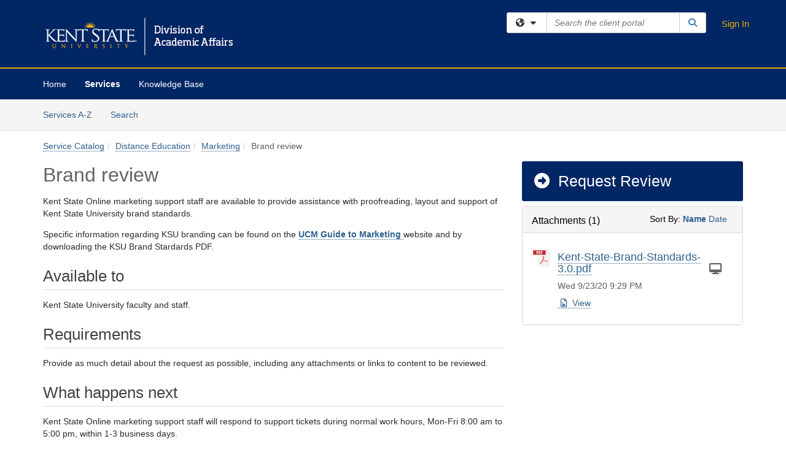

--- FILE ---
content_type: text/html; charset=utf-8
request_url: https://kentstateocde.teamdynamix.com/TDClient/2033/Portal/Requests/ServiceDet?ID=45111
body_size: 15231
content:

<!DOCTYPE html>

<html lang="en" xmlns="http://www.w3.org/1999/xhtml">
<head><meta name="viewport" content="width=device-width, initial-scale=1.0" /><!-- Google Tag Manager -->
<script>(function(w,d,s,l,i){w[l]=w[l]||[];w[l].push({'gtm.start':
new Date().getTime(),event:'gtm.js'});var f=d.getElementsByTagName(s)[0],
j=d.createElement(s),dl=l!='dataLayer'?'&l='+l:'';j.async=true;j.src=
'https://www.googletagmanager.com/gtm.js?id='+i+dl;f.parentNode.insertBefore(j,f);
})(window,document,'script','dataLayer','GTM-WR9V5K73');</script>
<!-- End Google Tag Manager --><script>
  window.TdxGtmContext = {"User":{"Id":0,"UID":"00000000-0000-0000-0000-000000000000","UserName":"","FullName":"Public User","AlertEmail":"publicuser@noreply.com","Role":"Experience User","HasTDNext":false,"StandardApplicationNames":null,"TicketApplicationNames":[],"AssetApplicationNames":[],"ClientPortalApplicationNames":[],"Type":"Technician","Analytics":{"Title":null,"Organization":null}},"Partition":{"Id":1003,"Name":"Multi-Tenant 03 Production"},"BillableEntity":{"Id":117,"Name":"Kent State University - OCDE","SalesForceIdentifier":"0013600000EM4RVAA1","GWMIID":"8a4f4b10-16c7-4bd4-b983-100136508508"},"Environment":{"ShortName":"PRD"}};
</script><script src="/TDPortal/Content/Scripts/jquery/2.2.4/jquery.min.js?v=20260129230334"></script><script src="/TDPortal/Content/Scripts/jquery-migrate/1.4.1/jquery-migrate.min.js?v=20260129230334"></script><script src="/TDPortal/Content/Scripts/jquery-ui/1.13.2/jquery-ui-1.13.2.custom.timepicker.min.js?v=20260130000958"></script><link href="/TDPortal/Content/Styles/jquery-ui/1.13.2/jquery-ui.compiled.min.css?v=20260130001002" rel="stylesheet" type="text/css"  /><link href="/TDPortal/Content/bootstrap/3.4.1/dist/css/bootstrap.min.css?v=20260129230336" rel="stylesheet" type="text/css" id="lnkBootstrapCSS" /><script src="/TDPortal/Content/bootstrap/3.4.1/dist/js/bootstrap.min.js?v=20260129230336"></script><link href="/TDPortal/Content/FontAwesome/css/fontawesome.min.css?v=20260129230332" rel="stylesheet" type="text/css" id="lnkFontAwesome" /><link href="/TDPortal/Content/FontAwesome/css/solid.css?v=20260129230332" rel="stylesheet" type="text/css"  /><link href="/TDPortal/Content/FontAwesome/css/regular.css?v=20260129230332" rel="stylesheet" type="text/css"  /><link href="/TDPortal/Content/FontAwesome/css/brands.css?v=20260129230332" rel="stylesheet" type="text/css"  /><link href="/TDPortal/Content/FontAwesome/css/v4-shims.css?v=20260129230332" rel="stylesheet" type="text/css"  /><link href="/TDClient/Styles/bootstrap_custom.min.css?v=20260130001000" rel="stylesheet" type="text/css"  /><link href="/TDClient/Styles/TDStyles.min.css?v=20260130001002" rel="stylesheet" type="text/css"  /><link href="https://kentstateocde.teamdynamix.com/TDPortal/BE/Style/117/TDClient/2033?v=20210111191526" rel="stylesheet" type="text/css" /><script src="/TDPortal/Content/Scripts/tdx/dist/TDJSFramework.compiled.min.js?v=20260130000958"></script><script src="/TDPortal/Content/Scripts/tdx/dist/modalFocusTrap.min.js?v=20260130000956"></script><script src="/TDPortal/Content/Scripts/underscore/1.12.1/underscore-min.js?v=20260129230336"></script>
<script src="/TDClient/Scripts/clientOS.min.js?v=20260130000950"></script>
<script src="/TDClient/Scripts/collapseMe.min.js?v=20260130000950"></script>
<script src="/TDClient/Scripts/tdsearchfilter.min.js?v=20260130000950"></script>
<script src="/TDClient/Scripts/SiteSearch.min.js?v=20260130000950"></script>
<script src="/TDPortal/Content/Scripts/tdx/dist/elasticsearchAutocomplete.min.js?v=20260130000956"></script>
<link id="ctl00_ctl00_lnkFavicon" rel="icon" href="https://kentstateocde.teamdynamix.com/TDPortal/BE/Icon/117/2033?v=20160226194912" />

    
    <script async src="//www.googletagmanager.com/gtag/js?id=UA-63638768-1"></script>
    <script>

      $(function () {

        window.dataLayer = window.dataLayer || [];
        function gtag() { dataLayer.push(arguments); }
        gtag('js', new Date());
        // Be sure to set the proper cookie domain to the customer's full subdomain when sending the pageview hit.
        gtag('config', 'UA-63638768-1', { 'cookie_domain': 'kentstateocde.teamdynamix.com' });

        });

    </script>

  

  <script>

      $(function () {
        var masterUi = MasterUI({
          isPostback: false,
          baseUrl: '/TDClient/',
          isTdGoogleAnalyticsEnabled: true,
          isAuthenticated: false
          });

        $('#collapseMe').collapseMe({
          toggleVisibilitySelector: '.navbar-toggle'
        });

        TeamDynamix.addRequiredFieldHelp();
      });

      // The sub-nav menu uses padding-top to position itself below the header bar and main navigation sections. When the
      // window is resized, there is a chance that the content of these header or nav sections wraps, causing the height
      // to change, potentially covering the sub-nav menu, which is obviously a big usability problem. This function
      // listens for when the window size or orientation is changing (and also when the window first loads), and adjusts
      // the padding so that the sub-nav menu appears in the correct location.
      $(window).bind('load ready resize orientationchange', function () {
        var headerHeight = $('#divMstrHeader').height();
        $('#navShim').css({
          "padding-top": headerHeight
        });

        $('#content').css({
          "padding-top": headerHeight,
          "margin-top": headerHeight * -1
        });
      });
  </script>

  
  

  

  <script src="/TDPortal/Content/select2/v3/select2.min.js?v=20260130002250"></script><link href="/TDPortal/Content/select2/v3/select2.compiled.min.css?v=20260130002250" rel="stylesheet" type="text/css" id="lnkSelect2" />
  <script src="/TDClient/Scripts/Share.min.js?v=20260129230332"></script>
<script src="/TDClient/Scripts/attachmentHandler.min.js?v=20260130000958"></script>


  <script>

    function ToggleFavorite() {
      __doPostBack('ctl00$ctl00$cpContent$cpContent$btnToggleFavorite', '');
    }

    function shareService() {
      if ($('#ctl00_ctl00_cpContent_cpContent_shareRecipients').val().trim() === "") {
        alert('You must first enter a valid email.');
        $('#btnShare').progressButton('reset');
      }
      else {
        __doPostBack('ctl00$ctl00$cpContent$cpContent$btnSendShare', '');
      }
    }

    function closeShareModal() {
      $('#divShareModal').modal('hide');
      $('#btnShare').progressButton('reset');
    }

    function showHideCommentInput(show) {
      var commentEditor = CKEDITOR.instances['ctl00_ctl00_cpContent_cpContent_txtComments_txtEditor_txtBody'];

      if (show) {
        $('#ctl00_ctl00_cpContent_cpContent_btnSaveComment').progressButton().progressButton('reset');
        $('#divComment').show();
        commentEditor.focus();
        $("#luFeedCommentNotification").select2("val", null, true);
        $('#btnComment').hide();
      } else {
        $('#divComment').hide();
        commentEditor.setData('');
        $("#luFeedCommentNotification").select2("val", null, true);
        $('#btnComment').show();
      }
    }

    $(function () {

      var attachmentHandler = new TeamDynamix.AttachmentHandler({
        containerSelector: '.js-service-attachments',
        resultLabelSelector: '#ctl00_ctl00_cpContent_cpContent_lblResults_lblResults-label',
        baseControllerUrl: '/TDClient/2033/Portal/Shared/Attachments',
        antiForgeryToken: 'gSMiuMMK4QPD9DG7XP8-cxZ5hDh0uI9Rai_k3Yliz1lng6qCQOi0_Ni33vCh7n_HuVqHDs-cXHndOBJjCjZYoQugyxk1:A5kGYh6ndgSWU1XYNv3NkaK-JVxFqRylBGyA0h6-wJDoiSuLZlhLMmBnwhqrvhvOuNwAbx4k-raSYfu3oaGX1RdIGGo1',
        itemId: 45111,
        componentId: 47,
        feedId: 'serviceFeed'
      });

      $('#btnShare').on('click', function () {
        shareService();
      });

      // Don't try and update the table styles if the user wanted to opt out.
      $('#ctl00_ctl00_cpContent_cpContent_divDescription table:not(.SkipTableFixup)').each(function (table) {
        var padding = $(this).attr('cellpadding');
        var spacing = $(this).attr('cellspacing');

        $(this).css("border-collapse", "separate");

        if (spacing) {
          $(this).css("border-spacing", spacing + "px");
        }

        $(this).find('td').each(function (cell) { $(this).css('padding', padding + 'px') });
      });

      

    });

    

  </script>



<meta property="og:title" content="Brand review" />
<meta property="og:type" content="article" />
<meta property="og:url" content="https://kentstateocde.teamdynamix.com/TDClient/2033/Portal/Requests/ServiceDet?ID=45111" />
<meta property="og:image" content="https://kentstateocde.teamdynamix.com/TDPortal/BE/Logo/117/2033" />
<meta property="og:description" content="Request assistance with proofreading, layout and support of Kent State University brand standards." />
  <meta property="og:site_name" content="Kent State University - KSO - Services" />
  <meta property="article:section" content="Marketing" /><title>
	Service - Brand review
</title></head>
<body>
<!-- Google Tag Manager (noscript) -->
<noscript><iframe src="https://www.googletagmanager.com/ns.html?id=GTM-WR9V5K73"
height="0" width="0" style="display:none;visibility:hidden"></iframe></noscript>
<!-- End Google Tag Manager (noscript) -->
<form method="post" action="/TDClient/2033/Portal/Requests/ServiceDet?ID=45111" onsubmit="javascript:return WebForm_OnSubmit();" id="aspnetForm">
<div class="aspNetHidden">
<input type="hidden" name="__EVENTTARGET" id="__EVENTTARGET" value="" />
<input type="hidden" name="__EVENTARGUMENT" id="__EVENTARGUMENT" value="" />
<input type="hidden" name="__VIEWSTATE" id="__VIEWSTATE" value="M9CwLtZ8lLlYolKynQY2Zv372467vjNdopjrLVFIySM3VrBidMBCBHuy45hqihjLeaw7+EbsCDUhOIuHD9jll3SvlS2ypXCCN4VjfOAO5Ryr/p2409ks8xr1boUcaJ0WzhT80aoA+vbae0QHWUrsSIDUsMi5wM3BYcIzAVm2n1Pxt0ikhdzl2g5uXLw9NEW8yULL47pD+OV27pBJ7GEvYyGgovjqH/fKxbYuvRl5+sF0WYqLd0gltea/+OhR59ghmU/LU55EdF5mV3TWbliO9NOmAUtJhpKJ+SOuTAda/MgYHH3seU+cTw6LBbr09rOtpteGeRnx4FvFBuFWVyUsxZDKrl9HhCBgqP5L0JyJjAIfLc7BqmFsP2g8RZq3O8kptplLBt8/D8eLq9QuothZsVRqQWPyYVH8ixMIBQI9SyFKmHLshl1aJXysaYOXeFftmNN5vqhtw/4Yq3Cmhs7mp0um72rAAEERBovfVtW+hKgdQYythgWlvKN7ri2tvXPCUDS7F44Ez34LJy7O5oziuxJbcUIh+amHgiLt6stfjx/FILYNtFis3vAgujtWgr6nNdJlAQkupKbwVXZN3HK8Fp1I5BkSkttaToXzr3mFnN1i2inS2NxZgWzFoh0Rg9msWeBY16oKHblClOvvlSNiJAiaMHb2lT2zs6/XFuXpyL8WxCp//XJTT+4EpVsmp2kbvQe9cSmmijSMrCcsKV3dXafLjp1urJ/JFFZyhknDJaNdzYwXYu/euVmRSFivNlslEoBysBTkks8O9yX1Nu6g/I4mhEUVQt63T0UppwjE5kVVtMibgNNm+chp04gUlvdcS5R6wl5/OK8c8VvrvHKHiMUOx8DP873cOXlgN9B3YmccDmncjJce3xSHCwvvqQ9x08bH2OKTANiwCasoN/Un5O7E3J4suqJP86f/JaJ+EOOvlmQ+5nckCEYxyn3ajq9HTGvklm3imJ0nH4u31BkYwu1+8etUhg8NbFjRCdVOzKAjxiPPPKOCUep+aG4hybiXyqkei1SOyp2aQNia40HGRIT5Ns78Hc/YzU1PA/ZVyWKALfZnBE8W7Nvk1LdKVW8CBg9QBz8PvdeDbnBbCleBVAxRZV+2CkmPNFXSTfFzP3HBtUYqslyKl16y9w6md/O0F49aA7qOD+FA2rlmq+dX39ptJAQDylt0HElFVj+2JT/h/PrgxA0UtVTQQfYD2h0nkvUizzy8Ri2obS8kK8ALexiaGY1XUopFfNPPhVnUAFFa6kRuMuGrkLAZfR2PveWsxi1g3gx+imW4JNGBHhI2rPu9wvMCPe3P8BF315YnFRWSPRY6kBqdiW1/AnxXedCypB8ROhgygUmGoktej3lRNxY3uD1xpsAHHb+oIntdozsJtLLiLdMCzL3GAjc1zoMmq6SE4YCgzacRKFq9Tc/eDwUqAToe8gV45cmPfrPrKgJXmAFSuDyTc7PaQCqAzBo88GPPgdp2/bXJZ0d7u280YlTLy6A1C1oNaElGPUgbN4tg0asRK23BUIcDHw+EcgHE1ShWiZarhCvlDr5EKFZDePONVoAG8PLVp6yHm/M+XfovgXGiBEBKP4NAFPP+MUyQw5zw1JHlpVx1QrMGyDUSROFLPRbiv6qAtmKRgLzoerhF1vEV1jxTmtRf4PrBm00A7BOKU08DJAKD644C+C5l6/lO1PUlHEkYw1e2KwXvbGKGmOyPySGbe480sE1jzIK9vbtYZRDmuo6r9vD7upAK0/oWmzHi66ur9H0Jc51xBZMSvqF2TVGoLuOvgHKJ20t50sDbX2DBC88Dk3ROLCmFL3r+g6Ss796TpcENVICPVYNqV1JMQI95iRjxK6/eMX6DLWAfM4P7oFhEeQdVVXTh8ZqQjPt0esPijh2Zaj/N5fiUvj4AxqiJwd4JhbheX4PT/BGzIAJWjiJ1PUBnhCikmHorAa8sAutd31yNBwrQ+TjdoSTPnmjQYawRglFv1E8YnbUHo++hY3gT6y2nxs84Ec88a5Em9crEzaWSDAt6LpwrIFVsZDY5Mn6/gF27N8aRv29wTouysPodyjecMcAKtfsJCmsh9R3kzBKF9n4GJSRffHj0oa/VlSmM00sJwTIefUBE6PZk9cds07euuOJpj1YoTQjQgPhs+HxKG9sAd8ibGGjORfWstq7sJYCWJ4zctJS/HbSswgJd5jzHzkpfbTOWBmw9Ttnc6uduITBOuv7CQ8Ie349tyxQK2NNYquKHl5eCr9u8dQHFB7nQ+MxJPdYXJbulm8A/NQNsI0eW7nsV14FSchJ7Fbu5yMCGVQ/CMlkw32Y39o/KHl+qZUVfSLMPaoVyCKWT8XTozKr/xCYGBWEK" />
</div>

<script type="text/javascript">
//<![CDATA[
var theForm = document.forms['aspnetForm'];
if (!theForm) {
    theForm = document.aspnetForm;
}
function __doPostBack(eventTarget, eventArgument) {
    if (!theForm.onsubmit || (theForm.onsubmit() != false)) {
        theForm.__EVENTTARGET.value = eventTarget;
        theForm.__EVENTARGUMENT.value = eventArgument;
        theForm.submit();
    }
}
//]]>
</script>


<script src="/TDClient/WebResource.axd?d=pynGkmcFUV13He1Qd6_TZMSMQxVWLi4fik2rw1_u_hZsCNzwv5c621ov6_ZX_wzTt5vh-g2&amp;t=638901392248157332" type="text/javascript"></script>


<script src="/TDClient/ScriptResource.axd?d=nv7asgRUU0tRmHNR2D6t1NXOAgTb3J37FC1L2PfbYYFmSPm-ANa7n6FP0x7BAsbHeL4jfY3ptd1q7zKKVI7DbuXZcwEoKOwj9WxCI1VrQlbWE1Trg1t1GmJDN43kQMJsB7X8tw2&amp;t=ffffffff93d1c106" type="text/javascript"></script>
<script src="/TDClient/ScriptResource.axd?d=NJmAwtEo3Ipnlaxl6CMhvmVxW3-Ljsg_2Hna32smxrg-6ogyYAN3UTPsJQ8m1uwzn_kuf2Wpne6NSFmYui3h0wCQhJN3ZUiLTNkvhiIgZpq74-lKmofUPQGJ8own8RI2_mwAcmvlSj2WBnqwm5Wj4cyNvv81&amp;t=5c0e0825" type="text/javascript"></script>
<script src="/TDClient/ScriptResource.axd?d=dwY9oWetJoJoVpgL6Zq8OLdGoo5BVWQ_Eo60QZTEhEcHeiVfwgY9tLCgzdZ5TRwvrwYEnOvujbNccOVLUfWtUg4HivSIsewg6JABxkBGEqVVV64eiRyCAsPDqh6tUioISUQKB74sWMO4Er2mHrWEIWs_sBM1&amp;t=5c0e0825" type="text/javascript"></script>
<script src="/TDClient/WebResource.axd?d=xtfVMqdF1exC2MBVkOJwMveStDR5kg3dbZWgIXMXZmB1xXom6CcIrWFgHa7jsp4qJuFW2L5XShudyzlBsIO3JhCfiU5HmL2BDz__mCv9dznmBlEMS7LvcYg6wTdPTrAXIXI2CvtjwlnpZd-j4Zpsx2wG_uA1&amp;t=639053107560000000" type="text/javascript"></script>
<script src="/TDClient/WebResource.axd?d=sp7vCoAo-SSYfpsQ1sYBBeEDnwCGxDYEwZCM0ler88yoVZIPDXMk1C3XF2L2L0xrbB8Rvhli51TswRlmPIOCZgaY58lKhPr-Pv1jTFJ1oUAu7x6RDtNFZUxbtxs3KYQGLK6FpPD5bKuB0e0NmS9HkAqRVks1&amp;t=639053107560000000" type="text/javascript"></script>
<script src="/TDClient/WebResource.axd?d=icMURy63hv40LPPfq4rTvmm-RfB_YkC6rEEF_2QOO68q3TseXYNBetRKKgBXJ8mn2e8UIgCPiV23HaQUZbjySMHqSgmYZgLcYltBqwD2_EK8aQ08zBuqc3ZBVZITQrbtn6w46dRxFLibMIQg0Aho73rn8Rpxrzg5YMG_JR0UOrUR0wlZ0&amp;t=639053107560000000" type="text/javascript"></script>
<script src="/TDClient/WebResource.axd?d=1HpFfNpwNihNfEP1lyJHvdPVqbv8KRoFH4-_ZORUgPOP-bqmmtIJRvFQc7828Vf59O_-fdBXcnwdv-hYp5RptPuHmMR0kGQM0_3rS4Z7sKfC7jy9Cc_8fyfcUWa8psszacEQlAXHPXmNwyRymbGSywEmhrE1&amp;t=639053107560000000" type="text/javascript"></script>
<script type="text/javascript">
//<![CDATA[
function WebForm_OnSubmit() {
CKEditor_TextBoxEncode('ctl00_ctl00_cpContent_cpContent_shareBody_txtBody', 0); if (typeof(ValidatorOnSubmit) == "function" && ValidatorOnSubmit() == false) return false;
return true;
}
//]]>
</script>

<div class="aspNetHidden">

	<input type="hidden" name="__VIEWSTATEGENERATOR" id="__VIEWSTATEGENERATOR" value="E24F3D79" />
	<input type="hidden" name="__EVENTVALIDATION" id="__EVENTVALIDATION" value="9ld9RsTP/WnpiKl49TKq5Ngjc3y0tFyA5TssoY685V0iwSSvl9dlyOXwuayIXyf2KnrVL2dDVy9zM+rHtovos8XGiOrrWhGYVpFbKKXkKOxgu2OZksYbSNICiY2yrKFWWZ//0g==" />
</div>
<script type="text/javascript">
//<![CDATA[
Sys.WebForms.PageRequestManager._initialize('ctl00$ctl00$smMain', 'aspnetForm', ['tctl00$ctl00$cpContent$cpContent$UpdatePanel2','','tctl00$ctl00$cpContent$cpContent$upShare','','tctl00$ctl00$cpContent$cpContent$lblResults$ctl00',''], ['ctl00$ctl00$cpContent$cpContent$btnToggleFavorite','','ctl00$ctl00$cpContent$cpContent$btnSendShare',''], [], 90, 'ctl00$ctl00');
//]]>
</script>

<div id="ctl00_ctl00_upMain" style="display:none;">
	
    <div id="ctl00_ctl00_pbMain" class="progress-box-container"><div class="progress-box-body"><div class="well shadow"><h2 class="h4 gutter-top-none">Updating...</h2><div class="progress" style="margin-bottom: 0;"><div class="progress-bar progress-bar-striped active" role="progressbar" aria-valuemin="0" aria-valuemax="100" style="width: 100%"></div></div></div></div></div>
  
</div>

<header id="ctl00_ctl00_navHeader" role="banner">

  <div id="divMstrHeader" class="master-header NoPrint" style="background-color: #fff;">

  

  <div class="logo-header-full hidden-xs">

    
    <div class="pull-left">
      <a href="#mainContent" class="sr-only sr-only-focusable">Skip to main content</a>
    </div>


    <div id="ctl00_ctl00_divPageHeader" class="container logo-header clearfix" style="padding: 5px;">

      <div id="divLogo" class="pull-left logo-container">

        <a href="http://www.kent.edu"
           target="_blank">
          <img src="/TDPortal/BE/Logo/117/0" alt="Kent State University - KSO Home Page" class="js-logo img-responsive" />
          <span class="sr-only">(opens in a new tab)</span>
        </a>

      </div>

      <div class="master-header-right pull-right padding-top padding-bottom">

        

          <div class="pull-left topLevelSearch input-group">
            <div id="SiteSearch-20653446e76f4cc1810d0aa7fdf541e1" class="gutter-bottom input-group site-search" style="max-width: 400px;">
  <div id="SiteSearch-dropdown-20653446e76f4cc1810d0aa7fdf541e1" class="input-group-btn">
    <button type="button" id="SiteSearch-filter-20653446e76f4cc1810d0aa7fdf541e1" class="btn btn-default dropdown-toggle" data-toggle="dropdown"
            aria-haspopup="true" aria-expanded="false" title="Filter your search by category" data-component="all">
      <span class="fa-solid fa-solid fa-earth-americas"></span><span class="fa-solid fa-fw fa-nopad fa-caret-down" aria-hidden="true"></span>
      <span class="sr-only">
        Filter your search by category. Current category:
        <span class="js-current-component">All</span>
      </span>
    </button>
    <ul tabindex="-1" aria-label="Filter your search by category" role="menu" class="dropdown-menu" >
      <li>
        <a role="menuitem" href="javascript:void(0);" data-component-text="All" data-component="all" data-component-icon="fa-solid fa-earth-americas" title="Search all areas">
          <span class="fa-solid fa-fw fa-nopad fa-earth-americas" aria-hidden="true"></span>
          All
        </a>
      </li>

      <li aria-hidden="true" class="divider"></li>

        <li role="presentation">
          <a role="menuitem" href="javascript:void(0);" data-component-text="Knowledge Base" data-component="kb" data-component-icon="fa-lightbulb" title="Search Knowledge Base">
            <span class="fa-regular fa-fw fa-nopad fa-lightbulb" aria-hidden="true"></span>
            Knowledge Base
          </a>
        </li>

        <li role="presentation">
          <a role="menuitem" href="javascript:void(0);" data-component-text="Service Catalog" data-component="sc" data-component-icon="fa-compass" title="Search Service Catalog">
            <span class="fa-solid fa-fw fa-nopad fa-compass" aria-hidden="true"></span>
            Service Catalog
          </a>
        </li>

    </ul>
  </div>

  <label class="sr-only" for="SiteSearch-text-20653446e76f4cc1810d0aa7fdf541e1">Search the client portal</label>

  <input id="SiteSearch-text-20653446e76f4cc1810d0aa7fdf541e1" type="text" class="form-control" autocomplete="off" placeholder="Search the client portal" title="To search for items with a specific tag, enter the # symbol followed by the name of the tag.
To search for items using exact match, place double quotes around your text." />

  <span class="input-group-btn">
    <button id="SiteSearch-button-20653446e76f4cc1810d0aa7fdf541e1" class="btn btn-default" type="button" title="Search">
      <span class="fa-solid fa-fw fa-nopad fa-search blue" aria-hidden="true"></span>
      <span class="sr-only">Search</span>
    </button>
  </span>
</div>

<script>
  $(function() {
    var siteSearch = new TeamDynamix.SiteSearch({
      searchUrl: "/TDClient/2033/Portal/Shared/Search",
      autocompleteSearchUrl: '/TDClient/2033/Portal/Shared/AutocompleteSearch',
      autocompleteResultsPosition: 'fixed',
      autocompleteResultsZIndex: 1000,
      searchTextBoxSelector: '#SiteSearch-text-20653446e76f4cc1810d0aa7fdf541e1',
      searchComponentFilterButtonSelector: '#SiteSearch-filter-20653446e76f4cc1810d0aa7fdf541e1',
      searchButtonSelector: '#SiteSearch-button-20653446e76f4cc1810d0aa7fdf541e1',
      searchFilterDropdownSelector: '#SiteSearch-dropdown-20653446e76f4cc1810d0aa7fdf541e1',
      showKnowledgeBaseOption: true,
      showServicesOption: true,
      showForumsOption: false,
      autoFocusSearch: false
    });
  });
</script>
          </div>

        
          <div title="Sign In" class="pull-right gutter-top-sm">
            <a href="/TDClient/2033/Portal/Login.aspx?ReturnUrl=%2fTDClient%2f2033%2fPortal%2fRequests%2fServiceDet%3fID%3d45111">
              Sign In
            </a>
          </div>
        
      </div>

    </div>

  </div>

  <nav id="ctl00_ctl00_mainNav" class="navbar navbar-default themed tdbar" aria-label="Primary">
    <div id="navContainer" class="container">

      <div class="navbar-header">
        <button type="button" class="pull-left navbar-toggle collapsed themed tdbar-button-anchored tdbar-toggle gutter-left" data-toggle="collapse" data-target=".navbar-collapse">
          <span class="tdbar-button-anchored icon-bar"></span>
          <span class="tdbar-button-anchored icon-bar"></span>
          <span class="tdbar-button-anchored icon-bar"></span>
          <span class="sr-only">Show Applications Menu</span>
        </button>
        <a class="navbar-brand hidden-sm hidden-md hidden-lg themed tdbar-button-anchored truncate-be" href="#">

          Client Portal
        </a>
      </div>

      <div id="td-navbar-collapse" class="collapse navbar-collapse">

        <ul class="nav navbar-nav nav-collapsing" id="collapseMe">

          
            <li class="themed tdbar-button-anchored hidden-sm hidden-md hidden-lg">
              <a href="/TDClient/2033/Portal/Login.aspx?ReturnUrl=%2fTDClient%2f2033%2fPortal%2fRequests%2fServiceDet%3fID%3d45111">Sign In</a>
            </li>
          
            <li id="divSearch" class="themed tdbar-button-anchored hidden-sm hidden-md hidden-lg">
              <a href="/TDClient/2033/Portal/Shared/Search" title="search">Search</a>
            </li>
          
              <li id="divDesktopb361116b-1a77-47fd-b809-0fa6eb484428" class="themed tdbar-button-anchored">
                <a href="/TDClient/2033/Portal/Home/">Home</a>
              </li>
            

          
            <li id="divTDRequests" class="themed tdbar-button-anchored sr-focusable">
              <a href="/TDClient/2033/Portal/Requests/ServiceCatalog">Services</a>
            </li>
          
            <li id="divTDKnowledgeBase" class="themed tdbar-button-anchored sr-focusable">
              <a href="/TDClient/2033/Portal/KB/">Knowledge Base</a>
            </li>
          

          <li class="themed tdbar-button-anchored hidden-xs more-items-button" id="moreMenu">
            <a data-toggle="dropdown" title="More Applications" href="javascript:;">
              <span class="sr-only">More Applications</span>
              <span class="fa-solid fa-ellipsis-h" aria-hidden="true"></span>
            </a>
            <ul class="dropdown-menu dropdown-menu-right themed tdbar" id="collapsed"></ul>
          </li>

        </ul>
      </div>

    </div>

  </nav>

  </div>

  </header>



<div id="navShim" class="hidden-xs hidden-sm"></div>
<main role="main">
  <div id="content">
    <div id="mainContent" tabindex="-1"></div>
    

  
    <nav id="divTabHeader" class="tdbar-sub NoPrint hidden-xs navbar-subnav" aria-label="Services">
      <a href="#servicesContent" class="sr-only sr-only-focusable">Skip to Services content</a>
      <div class="container clearfix">
        <ul class="nav navbar-nav js-submenu" id="servicesSubMenu" style="margin-left: -15px;">

          
          <li>
            <a href="/TDClient/2033/Portal/Services/ServicesAtoZ">Services A-Z</a>
          </li>
          
          <li>
            <a href="/TDClient/2033/Portal/Requests/ServiceCatalogSearch">Search <span class="sr-only">Services</span></a>
          </li>

        </ul>
      </div>
    </nav>

  

  <div class="container gutter-top">
    <div id="servicesContent" tabindex="-1" style="outline:none;">
      

<span id="ctl00_ctl00_cpContent_cpContent_lblResults_ctl00" aria-live="polite" aria-atomic="true"><span id="ctl00_ctl00_cpContent_cpContent_lblResults_lblResults-label" class="red tdx-error-text"></span></span>
<a id="ctl00_ctl00_cpContent_cpContent_btnSendShare" tabindex="-1" class="hidden" aria-hidden="true" href="javascript:WebForm_DoPostBackWithOptions(new WebForm_PostBackOptions(&quot;ctl00$ctl00$cpContent$cpContent$btnSendShare&quot;, &quot;&quot;, true, &quot;&quot;, &quot;&quot;, false, true))">Blank</a>

<nav aria-label="Breadcrumb">
  <ol class="breadcrumb">
    <li><a href="ServiceCatalog">Service Catalog</a></li><li><a href="ServiceCatalog?CategoryID=9996">Distance Education</a></li><li class="active"><a href="ServiceCatalog?CategoryID=16205">Marketing</a></li><li class="active">Brand review</li>
  </ol>
</nav>



<div class="row gutter-top">

<div id="divMainContent" class="col-md-8">

  <h1 class="wrap-text">
    Brand review
  </h1>

  

  

  

  <div id="ctl00_ctl00_cpContent_cpContent_divDescription" class="gutter-top ckeShim"><p>Kent State Online marketing support staff are available to provide assistance with proofreading, layout and support of Kent State University brand standards.</p>

<p>Specific information regarding KSU branding can be found on the <a href="https://www.kent.edu/ucm/guide-marketing" target="_blank"><strong>UCM Guide to Marketing</strong> </a>website and by downloading the KSU Brand Stardards PDF.</p>

<h2>Available to</h2>

<p>Kent State University faculty and staff.</p>

<h2>Requirements</h2>

<p>Provide as much detail about the request as possible, including any attachments or links to content to be reviewed.</p>

<h2>What happens next</h2>

<p>Kent State Online marketing support staff will respond to support tickets during normal work hours, Mon-Fri 8:00 am to 5:00 pm, within 1-3&nbsp;business days.</p></div>

  

  &nbsp;

</div>

<div id="divSidebar" class="col-md-4">

  <span id="ctl00_ctl00_cpContent_cpContent_lnkRequest">
    <a class="DetailAction " href="TicketRequests/NewForm?ID=FGl4nlI2A8k_&amp;RequestorType=Service">  <span class="fa-solid fa-circle-right fa-fw" aria-hidden="true"></span>
Request Review</a>
  </span>
  

  <a id="ctl00_ctl00_cpContent_cpContent_btnToggleFavorite" tabindex="-1" class="hidden" aria-hidden="true" href="javascript:WebForm_DoPostBackWithOptions(new WebForm_PostBackOptions(&quot;ctl00$ctl00$cpContent$cpContent$btnToggleFavorite&quot;, &quot;&quot;, true, &quot;&quot;, &quot;&quot;, false, true))">Blank</a>

  

  

  <div id="divAttachments" class="js-service-attachments"></div>

</div>

</div>



    </div>
  </div>


  </div>
</main>



<script type="text/javascript">
//<![CDATA[
setNavPosition('TDRequests');window.CKEDITOR_BASEPATH = 'https://kentstateocde.teamdynamix.com/TDPortal/Content/ckeditor/';
//]]>
</script>
<script src="https://kentstateocde.teamdynamix.com/TDPortal/Content/ckeditor/ckeditor.js?t=C6HH5UF" type="text/javascript"></script>
<script type="text/javascript">
//<![CDATA[
var CKEditor_Controls=[],CKEditor_Init=[];function CKEditor_TextBoxEncode(d,e){var f;if(typeof CKEDITOR=='undefined'||typeof CKEDITOR.instances[d]=='undefined'){f=document.getElementById(d);if(f)f.value=f.value.replace(/</g,'&lt;').replace(/>/g,'&gt;');}else{var g=CKEDITOR.instances[d];if(e&&(typeof Page_BlockSubmit=='undefined'||!Page_BlockSubmit)){g.destroy();f=document.getElementById(d);if(f)f.style.visibility='hidden';}else g.updateElement();}};(function(){if(typeof CKEDITOR!='undefined'){var d=document.getElementById('ctl00_ctl00_cpContent_cpContent_shareBody_txtBody');if(d)d.style.visibility='hidden';}var e=function(){var f=CKEditor_Controls,g=CKEditor_Init,h=window.pageLoad,i=function(){for(var j=f.length;j--;){var k=document.getElementById(f[j]);if(k&&k.value&&(k.value.indexOf('<')==-1||k.value.indexOf('>')==-1))k.value=k.value.replace(/&lt;/g,'<').replace(/&gt;/g,'>').replace(/&amp;/g,'&');}if(typeof CKEDITOR!='undefined')for(var j=0;j<g.length;j++)g[j].call(this);};window.pageLoad=function(j,k){if(k.get_isPartialLoad())setTimeout(i,0);if(h&&typeof h=='function')h.call(this,j,k);};if(typeof Page_ClientValidate=='function'&&typeof CKEDITOR!='undefined')Page_ClientValidate=CKEDITOR.tools.override(Page_ClientValidate,function(j){return function(){for(var k in CKEDITOR.instances){if(document.getElementById(k))CKEDITOR.instances[k].updateElement();}return j.apply(this,arguments);};});setTimeout(i,0);};if(typeof Sys!='undefined'&&typeof Sys.Application!='undefined')Sys.Application.add_load(e);if(window.addEventListener)window.addEventListener('load',e,false);else if(window.attachEvent)window.attachEvent('onload',e);})();CKEditor_Controls.push('ctl00_ctl00_cpContent_cpContent_shareBody_txtBody');
CKEditor_Init.push(function(){if(typeof CKEDITOR.instances['ctl00_ctl00_cpContent_cpContent_shareBody_txtBody']!='undefined' || !document.getElementById('ctl00_ctl00_cpContent_cpContent_shareBody_txtBody')) return;CKEDITOR.replace('ctl00_ctl00_cpContent_cpContent_shareBody_txtBody',{"autoGrow_maxHeight" : 175, "autoGrow_minHeight" : 175, "contentsCss" : ['https://kentstateocde.teamdynamix.com/TDPortal/Content/ckeditor/contents.css', '/TDPortal/Content/FontAwesome/css/fontawesome.min.css', '/TDPortal/Content/FontAwesome/css/brands.min.css', '/TDPortal/Content/FontAwesome/css/regular.min.css', '/TDPortal/Content/FontAwesome/css/solid.min.css', '/TDPortal/Content/FontAwesome/css/v4-shims.min.css'], "height" : "175", "htmlEncodeOutput" : true, "image_previewText" : " ", "removePlugins" : "magicline,devtools,templates,elementspath,fontawesome,youtube,uploadimage,simpleimage,remoteimageblocker", "title" : "Message", "toolbar" : "TDSimple"}); });

var Page_ValidationActive = false;
if (typeof(ValidatorOnLoad) == "function") {
    ValidatorOnLoad();
}

function ValidatorOnSubmit() {
    if (Page_ValidationActive) {
        return ValidatorCommonOnSubmit();
    }
    else {
        return true;
    }
}
        Sys.Application.add_init(function() {
    $create(Sys.UI._UpdateProgress, {"associatedUpdatePanelId":null,"displayAfter":500,"dynamicLayout":true}, null, null, $get("ctl00_ctl00_upMain"));
});
//]]>
</script>
</form>


  
  



  <footer role="contentinfo">

    <div class="master-footer">
      

        <div class="default-footer">
          Powered by <a href="https://www.teamdynamix.com" target="_blank">TeamDynamix</a> | <a href="/TDClient/2033/Portal/SiteMap">Site Map</a>
        </div>

      
    </div>

  </footer>



<script>

    
    

      // Inject the Google Analytics isogram. This must happen here because it
      // cannot be injected through an external javascript library.
      (function (i, s, o, g, r, a, m) {
        i['GoogleAnalyticsObject'] = r; i[r] = i[r] || function () {
          (i[r].q = i[r].q || []).push(arguments)
        }, i[r].l = 1 * new Date(); a = s.createElement(o),
          m = s.getElementsByTagName(o)[0]; a.async = 1; a.src = g; m.parentNode.insertBefore(a, m)
      })(window, document, 'script', '//www.google-analytics.com/analytics.js', 'ga');
    

      // Per Incident #6707155. Need to focus on img. pseudo-class :focus-within is not supported in IE
      (function ($) {
        var $anchor = $('#divLogo a');
        var $beLogo = $('#divLogo a img');

        $anchor.focus(function () {
          $beLogo.addClass('accessibility-focus-on-logo');
        }).blur(function () {
          $beLogo.removeClass('accessibility-focus-on-logo');
        });

        
        
          const queryParams = new URLSearchParams(window.location.search);
          let showChatbot = true;
          if (queryParams.has('nobot')) {
            const nobotFlag = queryParams.get('nobot');
            if (nobotFlag === '1' || nobotFlag === 'true') {
              showChatbot = false;
            }
          }

          if(showChatbot) {
            $.ajax({
              url: "/TDClient/2033/Portal/Chatbots/GetScript",
              type: "GET",
              dataType: 'text',
              success: function (data) {
                
                var jQueryAjaxSettingsCache = jQuery.ajaxSettings.cache;
                jQuery.ajaxSettings.cache = true;
                $(document.body).append(data);
                jQuery.ajaxSettings.cache = jQueryAjaxSettingsCache;
              }
            });
          }
        

        window.addEventListener("message", (event) => {

          // Only accept events that come from the same origin
          if (event.origin != window.location.origin) {
            return;
          }

          switch (event.data.type) {

            case "authenticate-using-popup":
              handleAuthenticateUsingPopup(event.data.payload);
              break;

            case "authenticated-successfully":
              handleAuthenticatedSuccessfully(event.data.payload);
              break;

            default:
              break;
          }

        });

        function handleAuthenticateUsingPopup(payload) {
          let loginUrl = '/TDClient/2033/Portal/Login.aspx';

          if (payload.successCallbackUrl) {
            loginUrl += '?SuccessCallbackUrl=' + payload.successCallbackUrl;
          }

          window.open(loginUrl, "_blank", "popup=1");
        }

        function handleAuthenticatedSuccessfully() {
          event.source.close();
          window.location.href = window.location.href;
        }
    })(jQuery);

</script>

</body>
</html>


--- FILE ---
content_type: text/html; charset=utf-8
request_url: https://kentstateocde.teamdynamix.com/TDClient/2033/Portal/Shared/Attachments/RenderAttachmentSection?itemID=45111&componentID=47&_=1769852402709
body_size: 1128
content:




<div class="panel panel-default js-attachments-panel">
  <div class="panel-heading js-attachments-header">
    <div class="row">
      <div class="col-md-12">
        <div class="pull-left">
          <h2 class="h3 gutter-none clearfix">
            <span class="panel-title black">
              <span class="js-attachments-title">Files</span>
              (<span class="js-attachments-count">1</span>)
            </span>
          </h2>
        </div>
        <div class="pull-right">
            <span class="black sort-attachments">
              Sort By:
              <a href="javascript:void(0);" data-sort-val="0"
                 class="js-sort-attachments no-underline focus-no-underline font-weight-bold disabled" tabindex="-1">
                <span class="sr-only">Sort Attachments By</span>Name
              </a>
              <a href="javascript:void(0);" data-sort-val="1"
                 class="js-sort-attachments no-underline focus-no-underline ">
                <span class="sr-only">Sort Attachments By</span>Date
              </a>
            </span>

        </div>
      </div>
    </div>
  </div>
  <div class="panel-body js-attachments-body" data-attachments-count="1" data-max-request-length="4">

      <div class="media">
        <div class="media-left">
          <img src="https://kentstateocde.teamdynamix.com/TDClient/2033/Portal/Images/FileTypes/pdf_lg.png" title="pdf" alt="pdf" style="vertical-align: middle;">
        </div>
        <div class="media-body">
          <h3 class="media-heading h4 tdx-display-flex flex-space-between">
            <a class="gutter-right-sm wrap-text" href="https://kentstateocde.teamdynamix.com/TDClient/2033/Portal/Shared/FileOpen?AttachmentID=cd23ce18-8253-439b-8f23-3b409da82e8c&amp;ItemID=45111&amp;ItemComponent=47&amp;IsInline=0"  title="Download File">
              Kent-State-Brand-Standards-3.0.pdf
            </a>
            <span class="pull-right">
              <span class="fa-solid fa-desktop" title="Computer">
                    <span class="sr-only">Computer</span>
                   </span>
            </span>
          </h3>
          <div class="gutter-top-sm">
            <span class="gray">Wed 9/23/20 9:29 PM</span>
          </div>
          <div class="gutter-top-sm NoPrint">

              <a class="gutter-right-sm btn-link" href="https://kentstateocde.teamdynamix.com/TDClient/2033/Portal/Shared/FileOpen?AttachmentID=cd23ce18-8253-439b-8f23-3b409da82e8c&amp;ItemID=45111&amp;ItemComponent=47&amp;IsInline=-1" target="_blank" title="View file">
                <span class="fa-regular fa-fw fa-nopad fa-file-image" aria-hidden="true"></span>
                View
              </a>


          </div>
        </div>
      </div>

  </div>
</div>


--- FILE ---
content_type: application/javascript
request_url: https://kentstateocde.teamdynamix.com/TDPortal/Content/Scripts/tdx/dist/TDJSFramework.compiled.min.js?v=20260130000958
body_size: 38020
content:
/*! head.load - v1.0.3 */
(function(n,t){"use strict";function w(){}function u(n,t){if(n){typeof n=="object"&&(n=[].slice.call(n));for(var i=0,r=n.length;i<r;i++)t.call(n,n[i],i)}}function it(n,i){var r=Object.prototype.toString.call(i).slice(8,-1);return i!==t&&i!==null&&r===n}function s(n){return it("Function",n)}function a(n){return it("Array",n)}function et(n){var i=n.split("/"),t=i[i.length-1],r=t.indexOf("?");return r!==-1?t.substring(0,r):t}function f(n){(n=n||w,n._done)||(n(),n._done=1)}function ot(n,t,r,u){var f=typeof n=="object"?n:{test:n,success:!t?!1:a(t)?t:[t],failure:!r?!1:a(r)?r:[r],callback:u||w},e=!!f.test;return e&&!!f.success?(f.success.push(f.callback),i.load.apply(null,f.success)):e||!f.failure?u():(f.failure.push(f.callback),i.load.apply(null,f.failure)),i}function v(n){var t={},i,r;if(typeof n=="object")for(i in n)!n[i]||(t={name:i,url:n[i]});else t={name:et(n),url:n};return(r=c[t.name],r&&r.url===t.url)?r:(c[t.name]=t,t)}function y(n){n=n||c;for(var t in n)if(n.hasOwnProperty(t)&&n[t].state!==l)return!1;return!0}function st(n){n.state=ft;u(n.onpreload,function(n){n.call()})}function ht(n){n.state===t&&(n.state=nt,n.onpreload=[],rt({url:n.url,type:"cache"},function(){st(n)}))}function ct(){var n=arguments,t=n[n.length-1],r=[].slice.call(n,1),f=r[0];return(s(t)||(t=null),a(n[0]))?(n[0].push(t),i.load.apply(null,n[0]),i):(f?(u(r,function(n){s(n)||!n||ht(v(n))}),b(v(n[0]),s(f)?f:function(){i.load.apply(null,r)})):b(v(n[0])),i)}function lt(){var n=arguments,t=n[n.length-1],r={};return(s(t)||(t=null),a(n[0]))?(n[0].push(t),i.load.apply(null,n[0]),i):(u(n,function(n){n!==t&&(n=v(n),r[n.name]=n)}),u(n,function(n){n!==t&&(n=v(n),b(n,function(){y(r)&&f(t)}))}),i)}function b(n,t){if(t=t||w,n.state===l){t();return}if(n.state===tt){i.ready(n.name,t);return}if(n.state===nt){n.onpreload.push(function(){b(n,t)});return}n.state=tt;rt(n,function(){n.state=l;t();u(h[n.name],function(n){f(n)});o&&y()&&u(h.ALL,function(n){f(n)})})}function at(n){n=n||"";var t=n.split("?")[0].split(".");return t[t.length-1].toLowerCase()}function rt(t,i){function e(t){t=t||n.event;u.onload=u.onreadystatechange=u.onerror=null;i()}function o(f){f=f||n.event;(f.type==="load"||/loaded|complete/.test(u.readyState)&&(!r.documentMode||r.documentMode<9))&&(n.clearTimeout(t.errorTimeout),n.clearTimeout(t.cssTimeout),u.onload=u.onreadystatechange=u.onerror=null,i())}function s(){if(t.state!==l&&t.cssRetries<=20){for(var i=0,f=r.styleSheets.length;i<f;i++)if(r.styleSheets[i].href===u.href){o({type:"load"});return}t.cssRetries++;t.cssTimeout=n.setTimeout(s,250)}}var u,h,f;i=i||w;h=at(t.url);h==="css"?(u=r.createElement("link"),u.type="text/"+(t.type||"css"),u.rel="stylesheet",u.href=t.url,t.cssRetries=0,t.cssTimeout=n.setTimeout(s,500)):(u=r.createElement("script"),u.type="text/"+(t.type||"javascript"),u.src=t.url);u.onload=u.onreadystatechange=o;u.onerror=e;u.async=!1;u.defer=!1;t.errorTimeout=n.setTimeout(function(){e({type:"timeout"})},7e3);f=r.head||r.getElementsByTagName("head")[0];f.insertBefore(u,f.lastChild)}function vt(){for(var t,u=r.getElementsByTagName("script"),n=0,f=u.length;n<f;n++)if(t=u[n].getAttribute("data-headjs-load"),!!t){i.load(t);return}}function yt(n,t){var v,p,e;return n===r?(o?f(t):d.push(t),i):(s(n)&&(t=n,n="ALL"),a(n))?(v={},u(n,function(n){v[n]=c[n];i.ready(n,function(){y(v)&&f(t)})}),i):typeof n!="string"||!s(t)?i:(p=c[n],p&&p.state===l||n==="ALL"&&y()&&o)?(f(t),i):(e=h[n],e?e.push(t):e=h[n]=[t],i)}function e(){if(!r.body){n.clearTimeout(i.readyTimeout);i.readyTimeout=n.setTimeout(e,50);return}o||(o=!0,vt(),u(d,function(n){f(n)}))}function k(){r.addEventListener?(r.removeEventListener("DOMContentLoaded",k,!1),e()):r.readyState==="complete"&&(r.detachEvent("onreadystatechange",k),e())}var r=n.document,d=[],h={},c={},ut="async"in r.createElement("script")||"MozAppearance"in r.documentElement.style||n.opera,o,g=n.head_conf&&n.head_conf.head||"head",i=n[g]=n[g]||function(){i.ready.apply(null,arguments)},nt=1,ft=2,tt=3,l=4,p;if(r.readyState==="complete")e();else if(r.addEventListener)r.addEventListener("DOMContentLoaded",k,!1),n.addEventListener("load",e,!1);else{r.attachEvent("onreadystatechange",k);n.attachEvent("onload",e);p=!1;try{p=!n.frameElement&&r.documentElement}catch(wt){}p&&p.doScroll&&function pt(){if(!o){try{p.doScroll("left")}catch(t){n.clearTimeout(i.readyTimeout);i.readyTimeout=n.setTimeout(pt,50);return}e()}}()}i.load=i.js=ut?lt:ct;i.test=ot;i.ready=yt;i.ready(r,function(){y()&&u(h.ALL,function(n){f(n)});i.feature&&i.feature("domloaded",!0)})})(window);
!function(t,e){"object"==typeof exports&&"undefined"!=typeof module?module.exports=e():"function"==typeof define&&define.amd?define(e):t.dayjs=e()}(this,function(){"use strict";var t="millisecond",e="second",n="minute",r="hour",i="day",s="week",u="month",a="quarter",o="year",f="date",h=/^(\d{4})[-/]?(\d{1,2})?[-/]?(\d{0,2})[^0-9]*(\d{1,2})?:?(\d{1,2})?:?(\d{1,2})?[.:]?(\d+)?$/,c=/\[([^\]]+)]|Y{1,4}|M{1,4}|D{1,2}|d{1,4}|H{1,2}|h{1,2}|a|A|m{1,2}|s{1,2}|Z{1,2}|SSS/g,d={name:"en",weekdays:"Sunday_Monday_Tuesday_Wednesday_Thursday_Friday_Saturday".split("_"),months:"January_February_March_April_May_June_July_August_September_October_November_December".split("_")},$=function(t,e,n){var r=String(t);return!r||r.length>=e?t:""+Array(e+1-r.length).join(n)+t},l={s:$,z:function(t){var e=-t.utcOffset(),n=Math.abs(e),r=Math.floor(n/60),i=n%60;return(e<=0?"+":"-")+$(r,2,"0")+":"+$(i,2,"0")},m:function t(e,n){if(e.date()<n.date())return-t(n,e);var r=12*(n.year()-e.year())+(n.month()-e.month()),i=e.clone().add(r,u),s=n-i<0,a=e.clone().add(r+(s?-1:1),u);return+(-(r+(n-i)/(s?i-a:a-i))||0)},a:function(t){return t<0?Math.ceil(t)||0:Math.floor(t)},p:function(h){return{M:u,y:o,w:s,d:i,D:f,h:r,m:n,s:e,ms:t,Q:a}[h]||String(h||"").toLowerCase().replace(/s$/,"")},u:function(t){return void 0===t}},y="en",M={};M[y]=d;var m=function(t){return t instanceof S},D=function(t,e,n){var r;if(!t)return y;if("string"==typeof t)M[t]&&(r=t),e&&(M[t]=e,r=t);else{var i=t.name;M[i]=t,r=i}return!n&&r&&(y=r),r||!n&&y},v=function(t,e){if(m(t))return t.clone();var n="object"==typeof e?e:{};return n.date=t,n.args=arguments,new S(n)},g=l;g.l=D,g.i=m,g.w=function(t,e){return v(t,{locale:e.$L,utc:e.$u,x:e.$x,$offset:e.$offset})};var S=function(){function d(t){this.$L=D(t.locale,null,!0),this.parse(t)}var $=d.prototype;return $.parse=function(t){this.$d=function(t){var e=t.date,n=t.utc;if(null===e)return new Date(NaN);if(g.u(e))return new Date;if(e instanceof Date)return new Date(e);if("string"==typeof e&&!/Z$/i.test(e)){var r=e.match(h);if(r){var i=r[2]-1||0,s=(r[7]||"0").substring(0,3);return n?new Date(Date.UTC(r[1],i,r[3]||1,r[4]||0,r[5]||0,r[6]||0,s)):new Date(r[1],i,r[3]||1,r[4]||0,r[5]||0,r[6]||0,s)}}return new Date(e)}(t),this.$x=t.x||{},this.init()},$.init=function(){var t=this.$d;this.$y=t.getFullYear(),this.$M=t.getMonth(),this.$D=t.getDate(),this.$W=t.getDay(),this.$H=t.getHours(),this.$m=t.getMinutes(),this.$s=t.getSeconds(),this.$ms=t.getMilliseconds()},$.$utils=function(){return g},$.isValid=function(){return!("Invalid Date"===this.$d.toString())},$.isSame=function(t,e){var n=v(t);return this.startOf(e)<=n&&n<=this.endOf(e)},$.isAfter=function(t,e){return v(t)<this.startOf(e)},$.isBefore=function(t,e){return this.endOf(e)<v(t)},$.$g=function(t,e,n){return g.u(t)?this[e]:this.set(n,t)},$.unix=function(){return Math.floor(this.valueOf()/1e3)},$.valueOf=function(){return this.$d.getTime()},$.startOf=function(t,a){var h=this,c=!!g.u(a)||a,d=g.p(t),$=function(t,e){var n=g.w(h.$u?Date.UTC(h.$y,e,t):new Date(h.$y,e,t),h);return c?n:n.endOf(i)},l=function(t,e){return g.w(h.toDate()[t].apply(h.toDate("s"),(c?[0,0,0,0]:[23,59,59,999]).slice(e)),h)},y=this.$W,M=this.$M,m=this.$D,D="set"+(this.$u?"UTC":"");switch(d){case o:return c?$(1,0):$(31,11);case u:return c?$(1,M):$(0,M+1);case s:var v=this.$locale().weekStart||0,S=(y<v?y+7:y)-v;return $(c?m-S:m+(6-S),M);case i:case f:return l(D+"Hours",0);case r:return l(D+"Minutes",1);case n:return l(D+"Seconds",2);case e:return l(D+"Milliseconds",3);default:return this.clone()}},$.endOf=function(t){return this.startOf(t,!1)},$.$set=function(s,a){var h,c=g.p(s),d="set"+(this.$u?"UTC":""),$=(h={},h[i]=d+"Date",h[f]=d+"Date",h[u]=d+"Month",h[o]=d+"FullYear",h[r]=d+"Hours",h[n]=d+"Minutes",h[e]=d+"Seconds",h[t]=d+"Milliseconds",h)[c],l=c===i?this.$D+(a-this.$W):a;if(c===u||c===o){var y=this.clone().set(f,1);y.$d[$](l),y.init(),this.$d=y.set(f,Math.min(this.$D,y.daysInMonth())).$d}else $&&this.$d[$](l);return this.init(),this},$.set=function(t,e){return this.clone().$set(t,e)},$.get=function(t){return this[g.p(t)]()},$.add=function(t,a){var f,h=this;t=Number(t);var c=g.p(a),d=function(e){var n=v(h);return g.w(n.date(n.date()+Math.round(e*t)),h)};if(c===u)return this.set(u,this.$M+t);if(c===o)return this.set(o,this.$y+t);if(c===i)return d(1);if(c===s)return d(7);var $=(f={},f[n]=6e4,f[r]=36e5,f[e]=1e3,f)[c]||1,l=this.$d.getTime()+t*$;return g.w(l,this)},$.subtract=function(t,e){return this.add(-1*t,e)},$.format=function(t){var e=this;if(!this.isValid())return"Invalid Date";var n=t||"YYYY-MM-DDTHH:mm:ssZ",r=g.z(this),i=this.$locale(),s=this.$H,u=this.$m,a=this.$M,o=i.weekdays,f=i.months,h=function(t,r,i,s){return t&&(t[r]||t(e,n))||i[r].substr(0,s)},d=function(t){return g.s(s%12||12,t,"0")},$=i.meridiem||function(t,e,n){var r=t<12?"AM":"PM";return n?r.toLowerCase():r},l={YY:String(this.$y).slice(-2),YYYY:this.$y,M:a+1,MM:g.s(a+1,2,"0"),MMM:h(i.monthsShort,a,f,3),MMMM:h(f,a),D:this.$D,DD:g.s(this.$D,2,"0"),d:String(this.$W),dd:h(i.weekdaysMin,this.$W,o,2),ddd:h(i.weekdaysShort,this.$W,o,3),dddd:o[this.$W],H:String(s),HH:g.s(s,2,"0"),h:d(1),hh:d(2),a:$(s,u,!0),A:$(s,u,!1),m:String(u),mm:g.s(u,2,"0"),s:String(this.$s),ss:g.s(this.$s,2,"0"),SSS:g.s(this.$ms,3,"0"),Z:r};return n.replace(c,function(t,e){return e||l[t]||r.replace(":","")})},$.utcOffset=function(){return 15*-Math.round(this.$d.getTimezoneOffset()/15)},$.diff=function(t,f,h){var c,d=g.p(f),$=v(t),l=6e4*($.utcOffset()-this.utcOffset()),y=this-$,M=g.m(this,$);return M=(c={},c[o]=M/12,c[u]=M,c[a]=M/3,c[s]=(y-l)/6048e5,c[i]=(y-l)/864e5,c[r]=y/36e5,c[n]=y/6e4,c[e]=y/1e3,c)[d]||y,h?M:g.a(M)},$.daysInMonth=function(){return this.endOf(u).$D},$.$locale=function(){return M[this.$L]},$.locale=function(t,e){if(!t)return this.$L;var n=this.clone(),r=D(t,e,!0);return r&&(n.$L=r),n},$.clone=function(){return g.w(this.$d,this)},$.toDate=function(){return new Date(this.valueOf())},$.toJSON=function(){return this.isValid()?this.toISOString():null},$.toISOString=function(){return this.$d.toISOString()},$.toString=function(){return this.$d.toUTCString()},d}(),p=S.prototype;return v.prototype=p,[["$ms",t],["$s",e],["$m",n],["$H",r],["$W",i],["$M",u],["$y",o],["$D",f]].forEach(function(t){p[t[1]]=function(e){return this.$g(e,t[0],t[1])}}),v.extend=function(t,e){return t.$i||(t(e,S,v),t.$i=!0),v},v.locale=D,v.isDayjs=m,v.unix=function(t){return v(1e3*t)},v.en=M[y],v.Ls=M,v.p={},v});

!function(t,i){"object"==typeof exports&&"undefined"!=typeof module?module.exports=i():"function"==typeof define&&define.amd?define(i):t.dayjs_plugin_utc=i()}(this,function(){"use strict";return function(t,i,e){var s=i.prototype;e.utc=function(t){return new i({date:t,utc:!0,args:arguments})},s.utc=function(t){var i=e(this.toDate(),{locale:this.$L,utc:!0});return t?i.add(this.utcOffset(),"minute"):i},s.local=function(){return e(this.toDate(),{locale:this.$L,utc:!1})};var f=s.parse;s.parse=function(t){t.utc&&(this.$u=!0),this.$utils().u(t.$offset)||(this.$offset=t.$offset),f.call(this,t)};var n=s.init;s.init=function(){if(this.$u){var t=this.$d;this.$y=t.getUTCFullYear(),this.$M=t.getUTCMonth(),this.$D=t.getUTCDate(),this.$W=t.getUTCDay(),this.$H=t.getUTCHours(),this.$m=t.getUTCMinutes(),this.$s=t.getUTCSeconds(),this.$ms=t.getUTCMilliseconds()}else n.call(this)};var u=s.utcOffset;s.utcOffset=function(t,i){var e=this.$utils().u;if(e(t))return this.$u?0:e(this.$offset)?u.call(this):this.$offset;var s=Math.abs(t)<=16?60*t:t,f=this;if(i)return f.$offset=s,f.$u=0===t,f;if(0!==t){var n=this.$u?this.toDate().getTimezoneOffset():-1*this.utcOffset();(f=this.local().add(s+n,"minute")).$offset=s,f.$x.$localOffset=n}else f=this.utc();return f};var o=s.format;s.format=function(t){var i=t||(this.$u?"YYYY-MM-DDTHH:mm:ss[Z]":"");return o.call(this,i)},s.valueOf=function(){var t=this.$utils().u(this.$offset)?0:this.$offset+(this.$x.$localOffset||(new Date).getTimezoneOffset());return this.$d.valueOf()-6e4*t},s.isUTC=function(){return!!this.$u},s.toISOString=function(){return this.toDate().toISOString()},s.toString=function(){return this.toDate().toUTCString()};var r=s.toDate;s.toDate=function(t){return"s"===t&&this.$offset?e(this.format("YYYY-MM-DD HH:mm:ss:SSS")).toDate():r.call(this)};var a=s.diff;s.diff=function(t,i,s){if(t&&this.$u===t.$u)return a.call(this,t,i,s);var f=this.local(),n=e(t).local();return a.call(f,n,i,s)}}});

!function(t,e){"object"==typeof exports&&"undefined"!=typeof module?module.exports=e():"function"==typeof define&&define.amd?define(e):t.dayjs_plugin_customParseFormat=e()}(this,function(){"use strict";var t={LTS:"h:mm:ss A",LT:"h:mm A",L:"MM/DD/YYYY",LL:"MMMM D, YYYY",LLL:"MMMM D, YYYY h:mm A",LLLL:"dddd, MMMM D, YYYY h:mm A"},e=function(e,n){return e.replace(/(\[[^\]]+])|(LTS?|l{1,4}|L{1,4})/g,function(e,r,i){var o=i&&i.toUpperCase();return r||n[i]||t[i]||n[o].replace(/(\[[^\]]+])|(MMMM|MM|DD|dddd)/g,function(t,e,n){return e||n.slice(1)})})},n=/(\[[^[]*\])|([-:/.()\s]+)|(A|a|YYYY|YY?|MM?M?M?|Do|DD?|hh?|HH?|mm?|ss?|S{1,3}|z|ZZ?)/g,r=/\d\d/,i=/\d\d?/,o=/\d*[^\s\d-_:/()]+/,s={};var a=function(t){return function(e){this[t]=+e}},f=[/[+-]\d\d:?(\d\d)?/,function(t){(this.zone||(this.zone={})).offset=function(t){if(!t)return 0;var e=t.match(/([+-]|\d\d)/g),n=60*e[1]+(+e[2]||0);return 0===n?0:"+"===e[0]?-n:n}(t)}],u=function(t){var e=s[t];return e&&(e.indexOf?e:e.s.concat(e.f))},h=function(t,e){var n,r=s.meridiem;if(r){for(var i=1;i<=24;i+=1)if(t.indexOf(r(i,0,e))>-1){n=i>12;break}}else n=t===(e?"pm":"PM");return n},d={A:[o,function(t){this.afternoon=h(t,!1)}],a:[o,function(t){this.afternoon=h(t,!0)}],S:[/\d/,function(t){this.milliseconds=100*+t}],SS:[r,function(t){this.milliseconds=10*+t}],SSS:[/\d{3}/,function(t){this.milliseconds=+t}],s:[i,a("seconds")],ss:[i,a("seconds")],m:[i,a("minutes")],mm:[i,a("minutes")],H:[i,a("hours")],h:[i,a("hours")],HH:[i,a("hours")],hh:[i,a("hours")],D:[i,a("day")],DD:[r,a("day")],Do:[o,function(t){var e=s.ordinal,n=t.match(/\d+/);if(this.day=n[0],e)for(var r=1;r<=31;r+=1)e(r).replace(/\[|\]/g,"")===t&&(this.day=r)}],M:[i,a("month")],MM:[r,a("month")],MMM:[o,function(t){var e=u("months"),n=(u("monthsShort")||e.map(function(t){return t.substr(0,3)})).indexOf(t)+1;if(n<1)throw new Error;this.month=n%12||n}],MMMM:[o,function(t){var e=u("months").indexOf(t)+1;if(e<1)throw new Error;this.month=e%12||e}],Y:[/[+-]?\d+/,a("year")],YY:[r,function(t){t=+t,this.year=t+(t>68?1900:2e3)}],YYYY:[/\d{4}/,a("year")],Z:f,ZZ:f};var c=function(t,r,i){try{var o=function(t){for(var r=(t=e(t,s&&s.formats)).match(n),i=r.length,o=0;o<i;o+=1){var a=r[o],f=d[a],u=f&&f[0],h=f&&f[1];r[o]=h?{regex:u,parser:h}:a.replace(/^\[|\]$/g,"")}return function(t){for(var e={},n=0,o=0;n<i;n+=1){var s=r[n];if("string"==typeof s)o+=s.length;else{var a=s.regex,f=s.parser,u=t.substr(o),h=a.exec(u)[0];f.call(e,h),t=t.replace(h,"")}}return function(t){var e=t.afternoon;if(void 0!==e){var n=t.hours;e?n<12&&(t.hours+=12):12===n&&(t.hours=0),delete t.afternoon}}(e),e}}(r)(t),a=o.year,f=o.month,u=o.day,h=o.hours,c=o.minutes,m=o.seconds,l=o.milliseconds,M=o.zone,Y=new Date,v=u||(a||f?1:Y.getDate()),p=a||Y.getFullYear(),D=0;a&&!f||(D=f>0?f-1:Y.getMonth());var y=h||0,L=c||0,g=m||0,$=l||0;return M?new Date(Date.UTC(p,D,v,y,L,g,$+60*M.offset*1e3)):i?new Date(Date.UTC(p,D,v,y,L,g,$)):new Date(p,D,v,y,L,g,$)}catch(t){return new Date("")}};return function(t,e,n){n.p.customParseFormat=!0;var r=e.prototype,i=r.parse;r.parse=function(t){var e=t.date,r=t.utc,o=t.args;this.$u=r;var a=o[1];if("string"==typeof a){var f=!0===o[2],u=!0===o[3],h=f||u,d=o[2];u&&(d=o[2]),s=this.$locale(),!f&&d&&(s=n.Ls[d]),this.$d=c(e,a,r),this.init(),d&&!0!==d&&(this.$L=this.locale(d).$L),h&&e!==this.format(a)&&(this.$d=new Date("")),s={}}else if(a instanceof Array)for(var m=a.length,l=1;l<=m;l+=1){o[1]=a[l-1];var M=n.apply(this,o);if(M.isValid()){this.$d=M.$d,this.$L=M.$L,this.init();break}l===m&&(this.$d=new Date(""))}else i.call(this,t)}}});

!function(r,t){"object"==typeof exports&&"undefined"!=typeof module?module.exports=t():"function"==typeof define&&define.amd?define(t):r.dayjs_plugin_relativeTime=t()}(this,function(){"use strict";return function(r,t,e){r=r||{};var n=t.prototype,o={future:"in %s",past:"%s ago",s:"a few seconds",m:"a minute",mm:"%d minutes",h:"an hour",hh:"%d hours",d:"a day",dd:"%d days",M:"a month",MM:"%d months",y:"a year",yy:"%d years"};function i(r,t,e,o){return n.fromToBase(r,t,e,o)}e.en.relativeTime=o,n.fromToBase=function(t,n,i,d,u){for(var a,f,s,l=i.$locale().relativeTime||o,h=r.thresholds||[{l:"s",r:44,d:"second"},{l:"m",r:89},{l:"mm",r:44,d:"minute"},{l:"h",r:89},{l:"hh",r:21,d:"hour"},{l:"d",r:35},{l:"dd",r:25,d:"day"},{l:"M",r:45},{l:"MM",r:10,d:"month"},{l:"y",r:17},{l:"yy",d:"year"}],m=h.length,c=0;c<m;c+=1){var y=h[c];y.d&&(a=d?e(t).diff(i,y.d,!0):i.diff(t,y.d,!0));var p=(r.rounding||Math.round)(Math.abs(a));if(s=a>0,p<=y.r||!y.r){p<=1&&c>0&&(y=h[c-1]);var v=l[y.l];u&&(p=u(""+p)),f="string"==typeof v?v.replace("%d",p):v(p,n,y.l,s);break}}if(n)return f;var M=s?l.future:l.past;return"function"==typeof M?M(f):M.replace("%s",f)},n.to=function(r,t){return i(r,t,this,!0)},n.from=function(r,t){return i(r,t,this)};var d=function(r){return r.$u?e.utc():e()};n.toNow=function(r){return this.to(d(this),r)},n.fromNow=function(r){return this.from(d(this),r)}}});

!function(global){"use strict";dayjs.extend(global.dayjs_plugin_utc),dayjs.extend(global.dayjs_plugin_customParseFormat),dayjs.extend(global.dayjs_plugin_relativeTime),global.TeamDynamix=global.TeamDynamix||{},global.TeamDynamix.DateUtils=global.TeamDynamix.DateUtils||{},global.TeamDynamix.DateUtils.dateParseFormats=["YYYY-MM-DD","M/D/YY","M/D/YYYY","MM/DD/YY","MM/DD/YYYY"],global.TeamDynamix.DateUtils.timeParseFormats=["h:mm A","h:mm a","hh:mm A","hh:mm a","H:mm","HH:mm","h:mm:ss A","h:mm:ss a","hh:mm:ss A","hh:mm:ss a","H:mm:ss","HH:mm:ss"],global.TeamDynamix.DateUtils.dateTimeParseFormats=["YYYY-MM-DD[T]HH:mmZ","YYYY-MM-DD[T]HH:mm","YYYY-MM-DD HH:mmZ","YYYY-MM-DD HH:mm","YYYY-MM-DD[T]HH:mm:ssZ","YYYY-MM-DD[T]HH:mm:ss","YYYY-MM-DD HH:mm:ssZ","YYYY-MM-DD HH:mm:ss","YYYY-MM-DD[T]HH:mm:ss.SSSZ","M/D/YY h:mm A","M/D/YY h:mm a","M/D/YY hh:mm A","M/D/YY hh:mm a","M/D/YY HH:mm","M/D/YYYY h:mm A","M/D/YYYY h:mm a","M/D/YYYY hh:mm A","M/D/YYYY hh:mm a","M/D/YYYY HH:mm","MM/DD/YY h:mm A","MM/DD/YY h:mm a","MM/DD/YY hh:mm A","MM/DD/YY hh:mm a","MM/DD/YY HH:mm","MM/DD/YYYY h:mm A","MM/DD/YYYY h:mm a","MM/DD/YYYY hh:mm A","MM/DD/YYYY hh:mm a","MM/DD/YYYY HH:mm"],global.TeamDynamix.DateUtils.convert2DigitYearTo4Digit=function(twoDigitYear){if("number"!=typeof twoDigitYear||twoDigitYear<0||99<twoDigitYear||isNaN(twoDigitYear))throw new Error("Invalid 2-digit year: expected number between 0-99, got "+twoDigitYear);return twoDigitYear<(new Date).getFullYear()%100+26?2e3+twoDigitYear:1900+twoDigitYear};var isoFormatRegex=/(?<date>\d{4}\-\d{2}\-\d{2})T(?<time>\d{2}\:\d{2}(?<sec>\:\d{2})?)(?<frac>\.\d{1,7})?(?<offset>Z|[\+\-]\d{2}\:\d{2})?/;function preprocessTwoDigitYear(str){return str.replace(/(\d{1,2})\/(\d{1,2})\/(\d{2})(\s|$)/g,function(match,month,day,year,trailing){year=parseInt(year,10);return month+"/"+day+"/"+global.TeamDynamix.DateUtils.convert2DigitYearTo4Digit(year)+trailing})}global.TeamDynamix.DateUtils.normalizeDateTimeStr=function(str){var normalizedStr,isoFormatMatch=isoFormatRegex.exec(str),hasUtcTimezone=!1;return null!==isoFormatMatch?(normalizedStr=isoFormatMatch.groups.date+"T"+isoFormatMatch.groups.time,null!==isoFormatMatch.groups.offset&&void 0!==isoFormatMatch.groups.offset&&("Z"===isoFormatMatch.groups.offset?hasUtcTimezone=!0:normalizedStr+=isoFormatMatch.groups.offset),{result:normalizedStr,hasUtcTimezone:hasUtcTimezone}):{result:str,hasUtcTimezone:!1}},global.TeamDynamix.DateUtils.parseDate=function(str){return null==str?dayjs(null):(str=preprocessTwoDigitYear(str.trim()),dayjs(str,global.TeamDynamix.DateUtils.dateParseFormats,!0))},global.TeamDynamix.DateUtils.parseDateTime=function(str){var preprocessed;return null==str?dayjs(null):(preprocessed=preprocessTwoDigitYear((str=global.TeamDynamix.DateUtils.normalizeDateTimeStr(str.trim())).result),(preprocessed=dayjs(preprocessed,global.TeamDynamix.DateUtils.dateTimeParseFormats,!0)).isValid()?str.hasUtcTimezone?preprocessed.utc(!0):preprocessed:global.TeamDynamix.DateUtils.parseDate(str.result))},global.TeamDynamix.DateUtils.parseTime=function(str){return null==str?dayjs(null):dayjs(str.trim(),global.TeamDynamix.DateUtils.timeParseFormats,!0)}}(window);
!function($){"use strict";$(document).ready(function(){$.datepicker&&$.datepicker.setDefaults&&$.datepicker.setDefaults({shortYearCutoff:"+26"}),$(document).on("blur","input.datepicker, input.datetimepicker, input.hasDatepicker",function(){var month,day,val=$(this).val();val&&/^\d{1,2}\/\d{1,2}\/\d{2}$/.test(val)&&(month=(val=val.split("/"))[0],day=val[1],val=parseInt(val[2],10),val=TeamDynamix.DateUtils.convert2DigitYearTo4Digit(val),month=1===month.length?"0"+month:month,day=1===day.length?"0"+day:day,$(this).val(month+"/"+day+"/"+val),this.dispatchEvent(new Event("input",{bubbles:!0})))})})}(jQuery);
!function(global){var TeamDynamix,framework,addTrailingZeros,whitespaceTrimmer,printSections,uniqueID,FILE_SELECTOR,ns=TeamDynamix=global.TeamDynamix=global.TeamDynamix||{};if(!ns||!ns.TDJSFramework){document.addEventListener("DOMContentLoaded",function(){document.querySelectorAll(".modal-dialog").forEach(modal=>{var focusTrap;modal.querySelector("tdx-focus-trap")||(focusTrap=document.createElement("tdx-focus-trap"),modal.insertBefore(focusTrap,modal.firstChild))}),$(document).on("shown.bs.modal",".modal",function(){var focusTrap=this.querySelector(".modal-dialog").querySelector("tdx-focus-trap");focusTrap&&focusTrap.getFirstFocusableElement&&(document.activeElement!=this&&this.contains(document.activeElement)||(focusTrap=focusTrap.getFirstFocusableElement())&&focusTrap.focus())})}),window.canAccessIFrame=function(iframe){return!!iframe.contentDocument},window.isAnyWorkManagementLayout=function(){return!window.isEmbedded&&(window.top.isWorkManagementLayout||window.top.isWorkManagementSingleAppLayout||window.top.isWorkManagementSinglePageLayout||window.top.isWorkspacesLayout)},window.getUniqueId=function(){return Date.now().toString(36)+Math.random().toString(36).substring(2)},window.getCurrentTabId=function(){if(!this.inSidePanel()){let ancestor=self.frameElement.parentElement;for(;ancestor;){if(ancestor.hasAttribute("tab-id"))return tabId=ancestor.getAttribute("tab-id");ancestor=ancestor.parentElement}}return""},framework=ns.TDJSFramework={isTopFrame:window.parent===self,pageHasFontAwesome:!1,hasTriggeredInitialParentFontAwesomeRefresh:!1,fontAwesomeStyleSheet:null},Array.prototype.find||Object.defineProperty(Array.prototype,"find",{value:function(predicate){if(null==this)throw new TypeError('"this" is null or not defined');var o=Object(this),len=o.length>>>0;if("function"!=typeof predicate)throw new TypeError("predicate must be a function");for(var thisArg=arguments[1],k=0;k<len;){var kValue=o[k];if(predicate.call(thisArg,kValue,k,o))return kValue;k++}}});try{self!=top&&window.isNewUxEnabled&&window.isAnyWorkManagementLayout()&&(document.addEventListener("keydown",keyboardEvent=>{keyboardEvent=new CustomEvent("dispatchedKeydown",{detail:{event:keyboardEvent}});window.top.document.dispatchEvent(keyboardEvent)}),document.addEventListener("click",()=>{window.top.document.dispatchEvent(new MouseEvent("click"))}))}catch(e){if("SecurityError"!==e.name)throw e}window.inSpaApp=function(){var topHtmlElem=window.top.document.getElementsByTagName("html")[0];return"web-plan-manager"==topHtmlElem.id||!(!topHtmlElem.hasAttribute("ng-app")||"CardWallApp"!=topHtmlElem.attributes["ng-app"].value)},window.inWorkspaces=function(){return"TdxWorkspacesApp"==window.top.document.getElementsByTagName("html")[0].id},window.isAppTab=function(){return window.self!==window.top&&!(window.frameElement&&window.frameElement.classList.contains("tdx-right-side-panel__iframe"))},window.openWin=function(url,width,height,name){window.openWinReturn(url,width,height,name)},window.openWinHref=function(event,width,height,name){var href;return!(!event.ctrlKey&&!event.metaKey)||(href="",null!==(href=event&&event.currentTarget?event.currentTarget.getAttribute("href"):href)&&""!==href?(window.openWinReturn(href,width,height,name),event.preventDefault(),event.stopPropagation(),!1):void 0)},window.openWorkMgmtSidePanelHref=function(event,url=""){if(event.ctrlKey||event.metaKey)return!0;let href=url;return!event||!event.currentTarget||0!==href.length||(href=event.currentTarget.getAttribute("href"),window.openWorkMgmtSidePanel(href))},window.openWorkMgmtSidePanel=function(url=""){var openerIframeName,openerIframeId;return!window.top.isAnyWorkManagementLayout()||!url||(window.inKendoWindow()?window.openKendoWindow(url):(openerIframeName=window.frameElement?window.frameElement.getAttribute("Name"):"",openerIframeId=window.frameElement?window.frameElement.id:"",url=new CustomEvent("openSidePanel",{detail:{url:url,openerIframeName:openerIframeName,openerIframeId:openerIframeId}}),window.top.document.dispatchEvent(url)),!1)},window.navigateToUrl=function(url){var dispatchEvent;return!window.isEmbedded&&window.top&&window.top.isAnyWorkManagementLayout&&window.top.isAnyWorkManagementLayout()&&self!=top?(dispatchEvent=new CustomEvent("navigateWithDirtyCheck",{detail:{url:url}}),window.top.document.dispatchEvent(dispatchEvent),!1):window.inKendoWindow()?(window.openKendoWindow(url),!1):window.isNewUxEnabled&&window.unloadHelper&&window.unloadHelper.isDirty()?(window.unloadHelper.executeOrCreateUnloadConfirmElement(document.body,function(){window.unloadHelper.clearDirtyFlag(),window.location.href=url}),!1):void(window.location.href=url)},window.resizeWorkMgmtModal=function(width="992",height="700",unit="px"){if(window.isNewUxEnabled&&self!=top)return width+=unit,height+=unit,unit=new CustomEvent("resizeModal",{detail:{width:width,height:height}}),window.top.document.dispatchEvent(unit),!1;window.resizeTo(width,height)},window.closeActiveTab=function(){window.top.document.dispatchEvent(new CustomEvent("closeActiveTab"))},window.closeTab=function(tabId){window.top.document.dispatchEvent(new CustomEvent("closeTab",{detail:{tabId:tabId}}))},window.closeWorkMgmtView=function(useSidePanelLandmark=!1){if(window.isNewUxEnabled&&self!=top)return self.frameElement.classList.contains("tdx-modal-iframe")?self.closeWorkMgmtModal():self.frameElement.classList.contains("tdx-right-side-panel__iframe")?useSidePanelLandmark?window.top.document.dispatchEvent(new Event("navigateToSidePanelLandmark")):window.top.document.dispatchEvent(new CustomEvent("closeSidePanel")):this.inKendoWindow()?window.closeKendoWindow():useSidePanelLandmark||window.top.document.dispatchEvent(new CustomEvent("closeActiveTab")),event&&(event.preventDefault(),event.stopPropagation()),!1;window.close()},window.refreshWorkMgmtHeadline=function(title){var tabId;self.frameElement&&!self.frameElement.classList.contains("tdx-right-side-panel__iframe")&&(tabId=getCurrentTabId())&&window.top.document.dispatchEvent(new CustomEvent("refreshWorkMgmtHeadline",{detail:{title:title,tabId:tabId}}))},window.reloadWorkManagementUserSettings=function(){window.top.document.dispatchEvent(new Event("reloadUserSettings"))},window.registerReportDrillDownData=function(reportId,encodedDrillDownUrl,drillDownDataJson){window.top.document.dispatchEvent(new CustomEvent("registerReportDrillDownData",{detail:{id:reportId,url:encodedDrillDownUrl,jsonData:drillDownDataJson}}))},window.openWorkMgmtTab=function(name="Loading...",contentId="",url=""){if(window.top.isWorkManagementLayout){let href=url,finalContentId=contentId;if(0==url.length){if(!event||!event.currentTarget)return!0;href=event.currentTarget.getAttribute("href")}contentId={contentId:finalContentId=finalContentId.replace(/[^\w]+/g,""),name:name,url:href},url=new CustomEvent("openWorkMgmtTab",{detail:contentId});return window.top.document.dispatchEvent(url),event.preventDefault(),event.stopPropagation(),!1}return!0},window.openDynamicTab=function(itemId="",name="",url="",appClass="",width="900px",height="600px",popupWindowName=""){return 0==url.length||("TDWorkspace"===(appClass=appClass&&0!=appClass.length?appClass:"TDProject")?window.open(url,name):window.isNewUxEnabled?window.top.isWorkManagementLayout&&!window.inSpaApp()?window.top.WorkMgmt.MainContentManager.instance.setDynamicAppTab(itemId,name.replaceAll("&quot;",'"'),url,appClass):window.open(url,name):window.openWinReturn(url,width,height,popupWindowName),!1)},window.openIframeTab=function(name="",tabId="",url="",width="900px",height="600px",popupWindowName=""){return 0==url.length||(window.isNewUxEnabled?window.top.isWorkManagementLayout&&!window.inSpaApp()?window.top.WorkMgmt.MainContentManager.instance.openIFrameTab(name.replaceAll("&quot;",'"'),tabId,url):window.open(url,"_blank"):window.openWinReturn(url,width,height,popupWindowName),!1)},window.setWorkMgmtTabIFrameSrc=function(tabId="",url=""){let href=url;return!(!event||!event.currentTarget||0!==(href=0===href.length?event.currentTarget.getAttribute("href"):href).length)||self==top||(self.frameElement.classList.contains("tdx-right-side-panel__iframe")||self.frameElement.classList.contains("tdx-modal-iframe")?(url={tabId:tabId,url:href},tabId=new CustomEvent("setTabIFrameSrc",{detail:url}),window.top.document.dispatchEvent(tabId)):self.frameElement.src=href,!1)},window.openWorkMgmtModal=function(url="",width=992,height=700,name="_blank",title="",closeBtnText=""){var inSpaApp,openerIframeId;return!url||(inSpaApp=window.inSpaApp(),window.isNewUxEnabled&&self!=top&&!inSpaApp?(openerIframeId=window.frameElement.id,title=new CustomEvent("openModal",{detail:{url:url,title:title,width:width,height:height,closeBtnText:closeBtnText,openerIframeId:openerIframeId}}),window.top.document.dispatchEvent(title),!1):inSpaApp?window.openWinReturn(url,width,height,name):(window.openWin(url,width,height,name),!1))},window.openWorkMgmtModalHref=function(event,width=992,height=700,name="_blank",title="",closeBtnText=""){var openerIframeId,url="";if(null!==(url=event&&event.currentTarget?event.currentTarget.getAttribute("href"):url)&&""!==url)return window.isNewUxEnabled&&self!=top&&!window.inSpaApp()?(openerIframeId=window.frameElement.id,title=new CustomEvent("openModal",{detail:{url:url,title:title,width:width,height:height,closeBtnText:closeBtnText,openerIframeId:openerIframeId}}),window.top.document.dispatchEvent(title),event.preventDefault(),event.stopPropagation()):window.openWin(url,width,height,name),!1},window.closeWorkMgmtModal=function(){var dispatchEvent;if(window.isNewUxEnabled&&self!=top&&!window.inSpaApp())return dispatchEvent=new CustomEvent("closeModal",{}),window.top.document.dispatchEvent(dispatchEvent),!1;window.close()},window.createWorkMgmtModal=function(modalTitle,innerHtml){modalTitle=`
      <div class="modal fade" tabindex="-1" role="dialog" id="createModalTempId">
        <div class="modal-dialog tdx-modal">
          <div class="modal-content">
            <div class="modal-header">
              <h4 class="modal-title tdx-headline">${modalTitle}</h4>
              <button title="Close modal dialog" type="button" class="close tdx-close-x" data-bs-dismiss="modal" data-dismiss="modal"></button>
            </div>
            <div class="modal-body">
              ${innerHtml}
            </div>
            <div class="modal-footer">
              <button title="Close dialog" type="button" class="tdx-btn tdx-btn--secondary" data-bs-dismiss="modal" data-dismiss="modal">
                <span class="fa-solid fa-xmark" aria-hidden="true"></span><span class="hidden-xs padding-left-xs">Close</span>
              </button>
            </div>
          </div>
        </div>
       </div>`;window.topTdxWindow.$("body").append(modalTitle);const $modal=window.topTdxWindow.$("#createModalTempId");$modal.modal("show"),$modal.removeAttr("id"),$modal.on("hidden.bs.modal",function(){$modal.remove()})},window.openKendoWindowHref=(event,title,width="900px",height="600px",maximize=!1,allowMaximize=!0)=>{let url="";return!(!event||!event.currentTarget||(url=event.currentTarget.getAttribute("href"))&&0!=url.length)||(event.preventDefault(),event.stopPropagation(),window.openKendoWindowBase("",url,title,!1,width,height,maximize,allowMaximize))},window.openKendoWindow=function(url,title,width="900px",height="600px",maximize=!1){return window.openKendoWindowBase("",url,title,!1,width,height,maximize)},window.openKendoWindowBase=(lookupInputId,destUrl,title,allowMultiple,width,height,maximize,allowMaximize=!0)=>{let windowIFrameId="";var isInKendoWindow=inKendoWindow();return window.frameElement&&!window.frameElement.id&&(window.frameElement.id="frame_"+window.getUniqueId()),window.frameElement&&(windowIFrameId=window.frameElement.id),window.top.isWorkManagementLayout?(allowMaximize={url:destUrl,title:title,width:width,height:height,maximize:maximize,lookupInputId:lookupInputId,lookupIFrameId:windowIFrameId,multiple:allowMultiple,isInLookup:isInKendoWindow,openerOverride:window,allowMaximize:allowMaximize},allowMaximize=new CustomEvent("openKendoWindow",{detail:allowMaximize}),window.top.document.dispatchEvent(allowMaximize)):(allowMaximize={url:destUrl,title:title,width:width,height:height,maximize:maximize,lookupInputId:lookupInputId,lookupIFrameId:windowIFrameId,multiple:allowMultiple,isInLookup:isInKendoWindow,openerOverride:window},window.top.WorkMgmt.MainContentManager.instance.currentKendoWindowHandler.OpenKendoWindow(allowMaximize,"")),!1},window.closeKendoWindow=()=>{window.top.isWorkManagementLayout?window.top.document.dispatchEvent(new CustomEvent("closeKendoWindow")):window.top.WorkMgmt.MainContentManager.instance.currentKendoWindowHandler.CloseWindow("")},window.inKendoWindow=function(){return window.frameElement&&("true"===window.frameElement.dataset.iskendowindow||"True"===window.frameElement.dataset.iskendowindow)},window.inSidePanel=function(){return!(!window.frameElement||!window.frameElement.classList.contains("tdx-right-side-panel__iframe"))},window.clearWorkMgmtDirtyFlag=function(){var tabId;window.top.WorkMgmt&&(inSidePanel()?window.top.WorkMgmt.MainContentManager.instance.clearDirtyFlag():(tabId=getCurrentTabId(),window.top.WorkMgmt.MainContentManager.instance.clearDirtyFlag(tabId)))},window.suspendWorkMgmtDirtyFlag=function(duration=100){const setSuspend=suspended=>{var tabId;window.top.WorkMgmt&&(inSidePanel()?window.top.WorkMgmt.MainContentManager.instance.suspendBrowserBeforeUnloadCheck(void 0,suspended):(tabId=getCurrentTabId(),window.top.WorkMgmt.MainContentManager.instance.suspendBrowserBeforeUnloadCheck(tabId,suspended)))};setSuspend(!0),setTimeout(()=>setSuspend(!1),duration)},window.setWorkMgmtDirtyFlag=function(){window.top.WorkMgmt&&window.top.WorkMgmt.MainContentManager.instance.setDirtyFlag()},window.openInNewBrowserTab=function(url){url=url.toLowerCase();return!url.includes("tdnext")&&!url.includes("tdworkmanagement")||!(!url.includes("shared/dynamicapp")||!url.includes("workspace"))||void 0},window.openWinReturn=function(url,width,height,name){if(!window.isEmbedded&&window.top.isAnyWorkManagementLayout()&&!window.cefSharp){if(window.openInNewBrowserTab(url))return window.open(url,"_blank");if(!window.inSpaApp())return window.inKendoWindow()?window.top.isWorkspacesApp?window.open(url,"_blank"):window.openWorkMgmtTab("Loading...","",url):window.openWorkMgmtSidePanel(url)}var l,t;if("1"===window.readCookie("OpenAllNewWin")?name="_blank":null!=name&&""!==name||(name="_NewWindow"),null!=width&&0!==width&&""!==width||(width=screen.availWidth-60),null!=height&&0!==height&&""!==height||(height=screen.availHeight-150),void 0===width&&void 0===height||null===width&&null===height||0===width&&0===height)return window.openFullScreen(url,name);l=(screen.availWidth-10-width)/2,t=(screen.availHeight-20-height)/2;try{var NewWindow,features="width="+width+",height="+height+",left="+l+",top="+t+",toolbar=no,menubar=no,scrollbars=yes,directories=no,location=no,status=no,resizable=yes";return(NewWindow=void 0===(NewWindow=window.isNewUxEnabled?window.open(url,name):window.open(url,name,features))&&top&&top.open?top.open(url,name,features):NewWindow).focus(),NewWindow}catch(e){}},window.openFullScreen=function(url,name){window.openFullScreenReturn(url,name)},window.openFullScreenReturn=function(url,name){var w,h,l,t,FullScreen;"1"===window.readCookie("OpenAllNewWin")?name="_blank":null==name&&(name="_NewWindow"),w=screen.availWidth-60,h=screen.availHeight-150,l=(screen.availWidth-10-w)/2,t=(screen.availHeight-95-h)/2;try{return(FullScreen=window.open(url,name,"width="+w+",height="+h+",left="+l+",top="+t+",toolbar=no,menubar=no,scrollbars=yes,directories=no,location=no,status=no,resizable=yes")).focus(),FullScreen}catch(e){}},window.openDynamicTabHref=function(event,width,height,popupWindowName,itemId,itemName,appClass){if(event.ctrlKey||event.metaKey)return!0;let href;return!(href=event&&event.currentTarget?event.currentTarget.getAttribute("href"):href)||0===href.length||((itemId=window.openDynamicTab(itemId,itemName,href,appClass,width,height,popupWindowName))||(event.preventDefault(),event.stopPropagation()),itemId)},window.refreshIframe=function(frameId){$("#"+frameId).prop("src",$("#"+frameId).prop("src"))},window.stopPropagation=function(e){(e=e||event).stopPropagation?e.stopPropagation():e.cancelBubble=!0},window.tdPrint=function(elementsToPrint,printTimeout){for(var printTimeout=printTimeout?printTimeout:100,elementArray=elementsToPrint.split("|"),printDiv='<div id="divTDPrint" class="PrintOnly">',x=0;x<elementArray.length;x++)printDiv+='<div style="padding-bottom: 5px;">'+$("#"+elementArray[x].toString()).html()+"</div>";printDiv+="</div>",$("body").append(printDiv),window.print(),setTimeout(function(){$("#divTDPrint").remove()},printTimeout)},window.tdDivPrint=function(elementToPrint,printTimeout){for(var printTimeout=printTimeout?printTimeout:100,elementArray=elementToPrint.split("|"),styleTag='<style id="ffScrollStyle" type="text/css" media="print">',x=0;x<elementArray.length;x++)styleTag+="#"+elementToPrint+" { display: inline; }";styleTag+="</style>",$("head").append(styleTag),window.print(),setTimeout(function(){$("#ffScrollStyle").remove()},printTimeout)},window.SetCheckboxListValue=function(obj,valueFieldId,nameFieldId){var valueFieldId=$("#"+valueFieldId),nameFieldId=$("#"+nameFieldId),obj=$(obj),$cbWrapper=obj.closest("[data-name][data-value]"),checkName=$cbWrapper.data("name").toString(),$cbWrapper=$cbWrapper.data("value").toString();obj.is(":checked")?0<$.trim(valueFieldId.val()).length?(valueFieldId.val($cbWrapper+","+valueFieldId.val()),nameFieldId.val(checkName+","+nameFieldId.val())):(valueFieldId.val($cbWrapper),nameFieldId.val(checkName)):-1!==valueFieldId.val().indexOf(",")?(-1<($cbWrapper=(obj=valueFieldId.val().split(",")).indexOf($cbWrapper))&&obj.splice($cbWrapper,1),valueFieldId.val(obj.join()),-1<(obj=($cbWrapper=nameFieldId.val().split(",")).indexOf(checkName))&&$cbWrapper.splice(obj,1),nameFieldId.val($cbWrapper.join())):(valueFieldId.val(""),nameFieldId.val(""))},window.setCookie=function(cookieProps){var cookieBuilder=[];if(!cookieProps.name)throw"The cookie must have a name";null==cookieProps.value&&(cookieProps.value=""),cookieProps.path||(cookieProps.path="/"),cookieBuilder.push(cookieProps.name+"="+cookieProps.value),cookieProps.expires?cookieBuilder.push("expires="+cookieProps.expires):cookieProps.persistent&&cookieBuilder.push("expires=Fri, 31 Dec 9999 23:59:59 GMT"),cookieBuilder.push("path="+cookieProps.path),cookieProps.secure&&cookieBuilder.push("secure");cookieProps=cookieBuilder.join(";");document.cookie=cookieProps},ns.setCookie=window.setCookie,window.createCookie=function(name,value,days,path){var date,days=days?((date=new Date).setTime(date.getTime()+24*days*60*60*1e3),date.toGMTString()):"";TeamDynamix.setCookie({name:name,value:value,expires:days,path:path})},ns.createCookie=window.createCookie,window.readCookie=function(name){for(var c,nameEQ=name+"=",ca=document.cookie.split(";"),i=0;i<ca.length;i++){for(c=ca[i];" "===c.charAt(0);)c=c.substring(1,c.length);if(0===c.indexOf(nameEQ))return c.substring(nameEQ.length,c.length)}return null},ns.readCookie=window.readCookie,window.eraseCookie=function(name){TeamDynamix.createCookie(name,"",-1)},ns.eraseCookie=window.eraseCookie,window.linkifyText=function(text){return text.replace(/(https?:\/\/[^\s<>"']+)/gi,'<a href="$1" target="_blank" rel="noopener noreferrer">$1</a>')},ns.linkifyText=window.linkifyText,window.openEmailLink=function(emailAddr){emailAddr&&(emailAddr=window.open("mailTo:"+emailAddr,"EmailCreateMsg"))&&emailAddr.open&&!emailAddr.closed&&emailAddr.close()},ns.toggleMoreLess=function(itm){$(itm).closest(".js-toggle").children().toggle()},window.srAlert=function(text,asAlert){void 0===asAlert&&(asAlert=!0),0===$(".sr-alert-region").length&&$("body").append('<div class="sr-alert-region sr-only" aria-live="polite"></div>');var alertId="alert_"+(new Date).getMilliseconds();$(".sr-alert-region").append(`<div id="${alertId}" ${asAlert?'role="alert"':""}></div>`),$("#"+alertId).text(text),setTimeout(function(){$("#"+alertId).remove()},1e3)},ns.srAlert=window.srAlert,ns.initClickToShow=function(showBtnSelector="a.js-click-to-show-btn",copyBtnSelector="a.js-click-to-copy-btn"){new Clipboard(copyBtnSelector).on("success",function(e){srAlert("Copied!"),$(e.trigger).tooltip("show"),setTimeout(function(){$(e.trigger).tooltip("hide")},1e3)}),$("body").on("click",showBtnSelector,function(){$(this).hide();var hiddenDivID=$(this).data("target");$(hiddenDivID).show()})},window.initBootstrapTooltips=function(selector="[data-toggle=tooltip]",placement="auto"){$(selector).tooltip({trigger:"hover focus",placement:placement,container:"body",template:`<div class="tooltip" role="tooltip">
        <div class="tooltip-inner tdx-tooltip"></div>
      </div>`,delay:{hide:1}}),$(selector).each(function(){makeTooltipAccessible($(this))})},window.showHideAllHelpBootstrap=function(show,context){TeamDynamix.initBootstrapHelpPromise.then(function(){context=context||window.document,!0===show?($("a.js-help.js-help--hidden",context).click(),window.srAlert&&window.srAlert("expanded")):($("a.js-help:not(.js-help--hidden)",context).click(),window.srAlert&&window.srAlert("collapsed"))})},ns.showHideAllHelpBootstrap=window.showHideAllHelpBootstrap,window.initBootstrapHelp=function(){var uniqueHelpID=0;$("div.form-group label, div.disp-group label, div.form-group span.control-label, div.disp-group span.control-label, div.checkbox > label, div.radio > label").not(".js-help-ignore").each(function(index,item){var $helpDiv,$labelElem=$(item),item=$(item).parent();let helpDivId;if(item.hasClass("js-help-ignore"))return!0;if(0<$labelElem.find("a > .fa-question-circle").length)return!0;if(0<$labelElem.next("a").find(".fa-question-circle").length)return!0;if(0===($helpDiv=$labelElem.nextAll(":not(a)").first()).length||!1===$helpDiv.hasClass("help-block"))return!0;var helpIconHtml='<span class="fa-solid fa-question-circle" aria-hidden="true"></span>';$helpDiv.addClass(window.isNewUxEnabled?"tooltip":"collapse"),$helpDiv.attr("aria-live","polite"),$helpDiv.attr("aria-atomic","true"),!1===$helpDiv.is("[id]")?(helpDivId=!0===item.is("[id]")?item.attr("id")+"Help":"Help"+(uniqueHelpID++).toString(),$helpDiv.attr("id",helpDivId)):helpDivId=$helpDiv.attr("id");let $iconButton;window.isNewUxEnabled?(($iconButton=$("<a>").attr({href:"#"+$helpDiv.attr("id"),"data-toggle":"tooltip","data-html":"true",role:"button",title:$helpDiv.html(),class:"js-help js-help--hidden gutter-left-xs","aria-label":"Show Help for "+$labelElem.text()}).html(helpIconHtml).on("click",e=>(e.preventDefault(),e.stopPropagation(),!1))).tooltip({placement:"auto",template:`
            <div class="tooltip" role="tooltip">
              <div class="tooltip-inner tdx-tooltip"></div>
            </div>`,container:"body",trigger:"hover focus",delay:{hide:1}}),makeTooltipAccessible($iconButton)):$iconButton=$("<a>").attr({href:"#"+$helpDiv.attr("id"),"data-toggle":"collapse","aria-expanded":"false",role:"button","aria-controls":$helpDiv.attr("id"),title:"Show Help for "+$labelElem.text(),class:"js-help js-help--hidden collapsed gutter-left-xs"}).html(helpIconHtml),$labelElem.after($iconButton)}),window.isNewUxEnabled||$("div.help-block").off("shown.bs.collapse.tdxhelp").off("hidden.bs.collapse.tdxhelp").on("shown.bs.collapse.tdxhelp",function(){var helpIcon=$('a.js-help[aria-controls="'+$(this).attr("id")+'"]').attr("title","Hide Help").removeClass("js-help--hidden").find(".sr-only");helpIcon.text(helpIcon.text().replace("Show","Hide"))}).on("hidden.bs.collapse.tdxhelp",function(){var helpIcon=$('a.js-help[aria-controls="'+$(this).attr("id")+'"]').attr("title","Show Help").addClass("js-help--hidden").find(".sr-only");helpIcon.text(helpIcon.text().replace("Hide","Show"))}),TeamDynamix.initBootstrapHelpPromise.resolve()},ns.initBootstrapHelp=window.initBootstrapHelp,window.toggleSidebar2=function(e){$("#wrapper").toggleClass("toggled")},window.toggleSidebar=function(){$(".sidebar").toggle("slide",{direction:"left"},150)},window.refreshApplicationNav=function(appId,appSystemClass,newNavItemUrl=""){0<=appId&&appSystemClass&&window.top.document.dispatchEvent(new CustomEvent("refreshAppNav",{detail:{appId:appId,appSystemClass:appSystemClass,newNavItemUrl:newNavItemUrl}}))},window.onProjectIssuesChanged=function(projectId,handler){window.top.addEventListener("projectIssuesUpdated_"+projectId,handler)},window.projectIssuesChanged=function(projectId){window.top.dispatchEvent(new CustomEvent("projectIssuesUpdated_"+projectId))},window.refreshMyWork=function(){setTimeout(()=>{window.refreshApplicationNav(0,"MyWork"),window.top.dispatchEvent(new CustomEvent("RefreshMyWork"))},0)},window.onRefreshMyWork=function(callback){var _callback;callback&&(_callback=callback,window.top.addEventListener("RefreshMyWork",_callback),window.addEventListener("beforeunload",()=>{window.top.removeEventListener("RefreshMyWork",_callback)}))},ns.closeWindow=function(){void 0!==global.callbackObj?global.callbackObj.closeWindow():window.close()},ns.generateProfileImageHtml=function(options){""===(options=$.extend({userId:0,userFirstName:"",userLastName:"",userFullName:"",userInitials:"",userProfileImageFileName:"",userProfileImageHandler:"",userProfileUrl:"",noUserImageType:"system",cssClass:""},options)).userFullName&&(options.userFullName=options.userFirstName+" "+options.userLastName),options.userFullName.length<=1&&(options.userFullName="System"),""===options.userInitials&&0<options.userFirstName.length&&0<options.userLastName.length&&(options.userInitials=options.userFirstName[0].toUpperCase()+options.userLastName[0].toUpperCase());var profileImage,divImage=document.createElement("div");if(divImage.onclick="",divImage.title=options.userFullName,divImage.className="profile-image",0<options.cssClass.length&&(divImage.className+=" "+options.cssClass),0<options.userProfileUrl.length&&(divImage.setAttribute("onclick","javascript:openWin('"+options.userProfileUrl+"', 992, 700, 'userProfile');"),divImage.title="View Profile for "+options.userFullName,divImage.className+=" clickable",divImage.setAttribute("role","link")),!options.userProfileImageFileName&&(options.userId<=0||0===options.userInitials.length))switch(divImage.className+=" gray-bg initials system",options.noUserImageType){case"system":divImage.innerHTML='<span class="fa-solid fa-gears" aria-hidden="true"></span><span class="sr-only">System</span>',divImage.title="System";break;case"group":divImage.innerHTML='<span class="fa-solid fa-users" aria-hidden="true"></span>';break;case"placeholder":divImage.innerHTML='<span class="fa-regular fa-user" aria-hidden="true"></span>';break;default:divImage.innerHTML='<span class="fa-solid fa-user" aria-hidden="true"></span><span class="sr-only">Anonymous User</span>',divImage.className+=" anonymous",divImage.title=""}else options.userProfileImageFileName&&0<options.userProfileImageFileName.length&&"NoProfilePic.png"!==options.userProfileImageFileName?((profileImage=new Image).src=options.userProfileImageHandler+"?fileName="+encodeURIComponent(options.userProfileImageFileName),profileImage.alt=options.userFullName,divImage.appendChild(profileImage),divImage.className+=" picture"):(0<options.userInitials.length&&divImage.appendChild(document.createTextNode(options.userInitials)),divImage.className+=" "+(profileImage=options.userId,(options=["gray-bg","red-bg","green-bg","yellow-bg","blue-bg"])[profileImage%options.length]),divImage.className+=" initials");return divImage.outerHTML},ns.hideModals=function(){$(".modal").modal("hide")},ns.initDatePickers=function(){var body;$&&(body=$("body"),$.fn.datepicker&&body.on("focusin","input.datepicker",function(){$(this).datepicker({changeMonth:!0,changeYear:!0})}),$.fn.datetimepicker&&body.on("focusin","input.datetimepicker",function(){$(this).datetimepicker({changeMonth:!0,changeYear:!0,ampm:!0,controlType:"select",oneLine:!0,dateFormat:"m/d/yy",timeFormat:"h:mm TT"})}),setTimeout(function(){$(".ui-datepicker").attr("aria-hidden",!0)},100))},ns.initFixedDiv=function(selector){var fixed,shim,resizeShim;selector&&(resizeShim=function(){shim.height(fixed.outerHeight())},0<(fixed=$(selector)).length)&&(shim=$("<div></div>"),fixed.after(shim),resizeShim(),$(window).resize(resizeShim))},ns.initFixedHeader=function(){ns.initFixedDiv(".fixed:first")},ns.initFixedFooter=function(){ns.initFixedDiv(".fixed-bottom:first")},ns.dispatchCustomEvent=function(eventName,customEventInit,target,targetWindow){var event;customEventInit=customEventInit||{bubbles:!1,cancelable:!1,detail:void 0},target=target||window,targetWindow=targetWindow||window,"function"==typeof window.CustomEvent?event=new CustomEvent(eventName,customEventInit):(event=targetWindow.document.createEvent("CustomEvent")).initCustomEvent(eventName,customEventInit.bubbles,customEventInit.cancelable,customEventInit.detail),target.dispatchEvent(event)},ns.getQueryStringParamByName=function(name,url){url=url||window.location.href,name=name.replace(/[\[\]]/g,"\\$&");name=new RegExp("[?&]"+name+"(=([^&#]*)|&|#|$)").exec(url);return name?name[2]?decodeURIComponent(name[2].replace(/\+/g," ")):"":null},ns.appendQueryStringParam=function(url,name,value){var delimiter="?";return new RegExp("[?&]"+name+"=","ig").test(url)?url:(-1<url.indexOf("?")&&(delimiter="&"),url+delimiter+name+"="+encodeURIComponent(value))},ns.shimOpenWinWithQueryStringParam=function(name,value){var oldOpenWin=window.openWin;window.openWin=function(url){var newUrl=ns.appendQueryStringParam(url,name,value),newArgs=[].slice.call(arguments,1);newArgs.splice(0,0,newUrl),oldOpenWin.apply(this,newArgs)}},ns.refreshWindow=function(targetWindow,preserveHash){if(targetWindow&&!targetWindow.closed){let windowLocation=targetWindow.location.href;preserveHash||""===targetWindow.location.hash||(windowLocation=windowLocation.split("#")[0]),targetWindow.location=windowLocation}},ns.refreshOpener=function(preserveHash=!1){window.opener&&!window.opener.closed?ns.refreshWindow(window.opener,preserveHash):window===window.parent||!window.parent||window.parent.closed||window.top.isWorkManagementLayout||ns.refreshWindow(window.parent,preserveHash)},ns.refreshSelf=function(preserveHash=!1){ns.refreshWindow(window,preserveHash)},addTrailingZeros=function(value,numZeros){for(var i=0;i<numZeros;i++)value+="0";return value},ns.isNumeric=function(value){return!isNaN(parseFloat(value))&&isFinite(value)},ns.formatNumber=function(value,decimals){var multiplier;if(TeamDynamix.isNumeric(value))return value=parseFloat(value),0===decimals?Math.round(value).toString():(decimals=decimals||2,multiplier=Math.pow(10,decimals),1===(value=(Math.round(value*multiplier)/multiplier).toString().split(".")).length?value.push(addTrailingZeros("",decimals)):value[1].length<decimals&&(value[1]=addTrailingZeros(value[1],decimals-value[1].length)),value.join("."));throw"value must be numeric"},ns.storage={},ns.storage.storageSupported=null,ns.storage.checkStorageSupported=function(){if(null===TeamDynamix.storage.storageSupported)try{var key="__tdxtest__";window.localStorage.setItem(key,key),window.localStorage.removeItem(key),TeamDynamix.storage.storageSupported=!0}catch(e){TeamDynamix.storage.storageSupported=!1}return TeamDynamix.storage.storageSupported},ns.storage.save=function(key,value){if(TeamDynamix.storage.checkStorageSupported())try{window.localStorage[key]=JSON.stringify(value)}catch(e){}},ns.storage.load=function(key){if(TeamDynamix.storage.checkStorageSupported())try{if(window.localStorage[key])return JSON.parse(window.localStorage[key])}catch(e){}return null},ns.storage.remove=function(key){if(TeamDynamix.storage.checkStorageSupported())try{window.localStorage.removeItem(key)}catch(e){}},ns.listify=function(list){var separator,options,trimmed;if(Array.isArray(list))return separator=(options=(options=1<arguments.length?arguments[1]:null)||{}).hasOwnProperty("separator")?options.separator:", ",0<(options=options.hasOwnProperty("finalWord")?options.finalWord:"and").length&&(options+=" "),2===(trimmed=list.filter(function(item){return String(item).trim()})).length&&0<options.length?trimmed.join(" "+options):(trimmed.length<3?trimmed:trimmed.slice(0,-1).concat(options+trimmed[trimmed.length-1])).join(separator);throw new TypeError("requires an array")},ns.getAcb=function(input){return input=$(input),window["acb_"+input.attr("id").split("_").slice(0,-1).join("_")]},TeamDynamix.initBootstrapHelpPromise=$.Deferred(),window.jQuery&&$(function(){var defaultButtonID,form;framework.fontAwesomeStyleSheet=$("#lnkFontAwesome"),0<framework.fontAwesomeStyleSheet.length?framework.pageHasFontAwesome=!0:framework.fontAwesomeStyleSheet=null,(form=$("form")).data("defaultbutton")&&(defaultButtonID=form.data("defaultbutton"),form.on("keypress",function(event){if(13===event.keyCode&&!$(event.target).is("button, textarea, input[type=button], select, a"))return $("#"+defaultButtonID).click(),!1})),form.data("defaultfocus")&&(form=form.data("defaultfocus"),$("#"+form).focus()),"function"==typeof $().emulateTransitionEnd&&(window.initBootstrapHelp(),void 0!==jQuery.ui&&$(".modal").each(function(){$(this).hasClass("modal-right")||$(this).hasClass("undraggable")||window.isNewUxEnabled||$(this).draggable({handle:".modal-header"})}),$(window).on("blur",function(){$(".open:has(>.dropdown-toggle)").removeClass("open")}),$(".modal").on("shown.bs.modal",function(){var firstInput;$(this).hasClass("modal-right")||"checkbox"===(firstInput=$(".modal-body input, .modal-body select, .modal-body textarea").filter(":visible:first")).attr("type")||"radio"===firstInput.attr("type")||firstInput.hasClass("hasDatepicker")||firstInput.focus()})),$("ul.dropdown-menu [data-toggle=dropdown]").on("click",function(event){event.preventDefault(),event.stopPropagation(),$("ul.dropdown-menu [data-toggle=dropdown]").parent().removeClass("open"),$(this).parent().addClass("open")}),$(window).on("load",function(){var selectorStr;selectorStr=["input:not([type=checkbox], [type=radio], :hidden)","select:not(:hidden)","textarea:not(:hidden)"].map(s=>"form div.required "+s).join(),$(selectorStr).attr("aria-required","true"),$("form div.required fieldset legend").append('<span class="sr-only">Required</span>')})}),ns.makeSelect2Lookup=function(elemId){if(window.jQuery&&window.jQuery.fn.select2&&""!==elemId){const $hdnSelect=window.jQuery("#"+elemId);if($hdnSelect.length){if($hdnSelect.is('input[type="hidden"][data-selectlookup]')||window.cefSharp&&window.isNewUxEnabled&&($hdnSelect.is("input[data-selectlookup]")||$hdnSelect.is("select[data-selectlookup]"))){const isLegacyWebService=-1<$hdnSelect.data("wsurl").indexOf(".asmx/");let placeholderText="Start typing...",minimumInputLength=($hdnSelect.data("placeholdertext")&&(placeholderText=$hdnSelect.data("placeholdertext")),0);$hdnSelect.data("mininputlength")&&(minimumInputLength=$hdnSelect.data("mininputlength")),$hdnSelect.select2({containerCssClass:"form-control",allowClear:!1,placeholder:placeholderText,minimumInputLength:minimumInputLength,multiple:!0===$hdnSelect.data("multiple"),formatSelection:function(object,container,escapeMarkup){return escapeMarkup(object.caption)},formatResult:function(object,container,query,escapeMarkup){let resultMarkup=`<div class="select2-result-caption">${escapeMarkup(object.caption)}</div>`;return object.subcaption&&""!==object.subcaption&&(resultMarkup+=`<div class="select2-result-subcaption">${escapeMarkup(object.subcaption)}</div>`),resultMarkup},id:function(obj){return obj.value},initSelection:function(element,callback){var element=$(element),defaultSelection=element.data("default");defaultSelection&&(element.data("multiple")?callback(defaultSelection):callback(defaultSelection[0]))},ajax:{type:$hdnSelect.data("wsverb"),params:function(){return{contentType:$hdnSelect.data("wscontenttype")}},url:function(){return $hdnSelect.data("wsurl")},dataType:"json",quietMillis:300,data:function(term,page){var searchParamName=$hdnSelect.data("wssearchparam");if(isLegacyWebService){var queryStringStart=$hdnSelect.data("wsurl").indexOf("?"),dataParams={};if(-1<queryStringStart){var qsArray=$hdnSelect.data("wsurl").substring(queryStringStart+1).split("&");for(let i=0;i<qsArray.length;i+=1){var qsParamValue,qsParamArray=qsArray[i].split("=",2);qsParamArray&&2===qsParamArray.length&&(qsParamValue=qsParamArray[1]||"",dataParams[decodeURIComponent(qsParamArray[0])]=decodeURIComponent(qsParamValue.replace("+"," ")))}}return!0===$hdnSelect.data("paged")&&(dataParams.page=page,dataParams.pageSize=10),dataParams[searchParamName]=term,JSON.stringify(dataParams)}return(queryStringStart={})[searchParamName]=term,-1<$hdnSelect.data("wscontenttype").indexOf("application/json")&&"GET"!==$hdnSelect.data("wsverb").toUpperCase()?JSON.stringify(queryStringStart):queryStringStart},results:function(data){var resultJson={};return data.d?resultJson.results=data.d:resultJson.results=data,!0===$hdnSelect.data("paged")&&(resultJson.more=0<resultJson.results.length),resultJson}}}),$hdnSelect.on("tdx-select2-append",function(e,appendItem){var $tgtSelect=$(this);appendItem=appendItem&&JSON.parse(JSON.stringify(appendItem));let appendIds={};if($.isArray(appendItem))for(let i=0;i<appendItem.length;i+=1)appendIds[appendItem[i].value.toString().toLowerCase()]=!0;else appendIds[appendItem.value.toString().toLowerCase()]=!0;if(!0===$tgtSelect.data("multiple")){let dataArray=$tgtSelect.select2("data").filter(function(item){return!0!==appendIds[item.value.toString().toLowerCase()]});$.isArray(appendItem)?dataArray=dataArray.concat(appendItem):dataArray.push(appendItem),$tgtSelect.select2("data",dataArray,!0)}else $tgtSelect.select2("data",appendItem,!0)})}else $hdnSelect.select2({containerCssClass:"form-control",allowClear:!$hdnSelect.is("[multiple]")});elemId='button.btn.btn-default[data-buttontarget="'+$hdnSelect.attr("id")+'"]';return window.cefSharp&&window.isNewUxEnabled&&(elemId='a.btn-default[data-buttontarget="'+$hdnSelect.attr("id")+'"]'),$(elemId).each(function(){var $btn=$(this);switch($btn.data("lookupaction")){case"select":$btn.on("click.SelectLookup",function(){var $tgtSelect=$("#"+$(this).data("buttontarget"));let destUrl=$(this).data("lookupurl");-1<destUrl.indexOf("?")?destUrl+="&":destUrl+="?",destUrl=(destUrl+="Selected="+encodeURIComponent($tgtSelect.val()))+"&Select2Field="+encodeURIComponent($tgtSelect.attr("id")),openWin(destUrl,992,700,$tgtSelect.attr("id"))});break;case"clear":$btn.on("click.SelectLookup",function(){var $tgtSelect=$("#"+$(this).data("buttontarget"));let clearValue=null;!0===$tgtSelect.data("multiple")&&(clearValue=[]),$tgtSelect.select2("data",clearValue,!0)});break;case"all":$btn.on("click.SelectLookup",function(){var tgtId="#"+$(this).data("buttontarget"),$tgtSelect=$("#"+$(this).data("buttontarget"));!0===$tgtSelect.prop("multiple")&&($(tgtId+"> option").prop("selected","selected"),$tgtSelect.trigger("change"))})}}),$hdnSelect}}return null},ns.googleAnalyticsTrackEvent=function(gaTrackingId,gaEventCategory,gaEventAction,uid,beid,beidInt){$.ajax({type:"POST",url:"https://www.google-analytics.com/collect",data:"v=1&tid="+gaTrackingId+"&cid="+uid+"&t=event&ec="+gaEventCategory+"&ea="+gaEventAction+"&uid="+uid+"&cd1="+uid+"&cd2="+beid+"&cd3="+beidInt,dataType:"text"})},whitespaceTrimmer=/^\s*|\s*$/,printSections=[],uniqueID=0,global.TeamDynamix.initPrintSections=function(options){var modalDialogHtml,modalContentHtml,modalHeaderHtml,modalBodyHtml,checkBoxContainerHtml,modalFooterInner,printButton,cancelButton,opts=$.extend({},{titleSelector:"h2",panelTitleSelector:"h3",printButton:"#btnPrint"},options);options=$("<div/>").addClass("modal fade").prop("id","divPrintOptions").prop("tabindex","-1").prop("role","dialog").prop("aria-labelledby","printLabel"),modalDialogHtml=$("<div/>").addClass("modal-dialog").prop("role","document"),modalContentHtml=$("<div/>").addClass("modal-content NoPrint"),(modalHeaderHtml=$("<div/>").addClass("modal-header")).append('<h3 class="modal-title h4" id="printLabel">Print Options</h3>'),(modalBodyHtml=$("<div/>").addClass("modal-body")).append('<span class="control-label">Print the following sections:</span>'),checkBoxContainerHtml=$("<div/>").addClass("js-settings"),modalBodyHtml.append(checkBoxContainerHtml),checkBoxContainerHtml=$("<div/>").addClass("modal-footer"),modalFooterInner=$("<div/>").addClass("pull-left"),printButton=$('<input type="button" />').addClass("btn btn-primary gutter-right-xs js-print").prop("value","Print"),cancelButton=$('<input type="button" />').addClass("btn btn-default js-cancel").prop("value","Cancel"),modalFooterInner.append([printButton,cancelButton]),checkBoxContainerHtml.append(modalFooterInner),modalContentHtml.append([modalHeaderHtml,modalBodyHtml,checkBoxContainerHtml]),modalDialogHtml.append(modalContentHtml),options.append(modalDialogHtml),$("form").append(options),$(".PrintSection").each(function(){var selector=opts.titleSelector,chkboxDiv=(($(this).hasClass("panel")||$(this).children().first().hasClass("panel"))&&(selector=opts.panelTitleSelector),selector=1<$(this).find(selector).children().length?htmlEncode(trim($(this).find(selector).first().children().first().text())):htmlEncode(trim($(this).find(selector).first().text())),$("<div/>")),chkboxID="chkPrintSection_"+ ++uniqueID,chkBox=$('<input type="checkbox" />').attr("id",chkboxID).prop("checked",!0),chkboxID=$("<label/>").attr("for",chkboxID).html(selector);chkboxDiv.append([chkBox,chkboxID]),$("#divPrintOptions").find(".js-settings").append(chkboxDiv),printSections.push({printSection:$(this),checkbox:chkBox})}),$(opts.printButton).on("click",showPrintOptions),$("#divPrintOptions").on("click",".js-print",global.TeamDynamix.printSections),$("#divPrintOptions").on("click",".js-cancel",hidePrintOptions)},global.TeamDynamix.printSections=function(){$.each(printSections,function(i,printSection){printSection.printSection.toggleClass("NoPrint",!printSection.checkbox.is(":checked"))}),hidePrintOptions(),global.print()},!function($){idCounter=0,defaults={cssClass:"hilite",excludeCssClasses:["TDGridHeader","TDPagerRow"],numHeadersRendered:0,numFootersRendered:0,onRowSelected:null},(RowHighlight=function(element,options){this.$element=$(element),this.options=$.extend({},defaults,options),this.init()}).prototype.getBaseRowSelectorStr=function(includeParentElement){includeParentElement=includeParentElement?'[data-rowhighlight-id="'+this.$element.attr("data-rowhighlight-id")+'"] > tbody > tr':"tr";return 0<this.options.numHeadersRendered&&(includeParentElement+=":gt("+(this.options.numHeadersRendered-1).toString()+")"),0<this.options.numFootersRendered&&(includeParentElement+=":lt("+(-this.options.numFootersRendered).toString()+")"),this.options.excludeCssClasses&&this.options.excludeCssClasses.length&&(includeParentElement+=":not(."+this.options.excludeCssClasses.join(", .")+")"),includeParentElement},RowHighlight.prototype.getSelectedRow=function(){return this.$element.find("tr."+this.options.cssClass)},RowHighlight.prototype.highlightRow=function($row){$row&&$row.length&&(this.removeRowHighlight(),$row.addClass(this.options.cssClass),null!==this.options.onRowSelected)&&this.options.onRowSelected($row)},RowHighlight.prototype.removeRowHighlight=function(){this.getSelectedRow().removeClass(this.options.cssClass)},RowHighlight.prototype.onRowClicked=function(event){this.highlightRow($(event.currentTarget).filter("tr"))},RowHighlight.prototype.onKeyDown=function(event){var $selectedRow=this.getSelectedRow().first();if($selectedRow.length<=0||0<$selectedRow.parentsUntil(".modal").length)return!0;var selectorStr=this.getBaseRowSelectorStr(!0);switch(event.which){case 36:return this.highlightRow($(selectorStr).first()),!1;case 35:return this.highlightRow($(selectorStr).last()),!1;case 38:var $prevRow=$selectedRow.prev("tr");return $prevRow.is(selectorStr)&&this.highlightRow($prevRow),!1;case 40:$prevRow=$selectedRow.next("tr");return $prevRow.is(selectorStr)&&this.highlightRow($prevRow),!1;default:return!0}},RowHighlight.prototype.init=function(){$(document).keydown($.proxy(this.onKeyDown,this)),this.$element.on("click","tbody > "+this.getBaseRowSelectorStr(!1),$.proxy(this.onRowClicked,this))},$.fn.rowHighlight=function(options){return this.each(function(index,element){var tableIdentifier,$this=$(this);$this.attr("data-rowhighlight-id")||(null==(tableIdentifier=$this.attr("id"))&&(tableIdentifier="tblHighlight"+(idCounter++).toString()),$this.attr("data-rowhighlight-id",tableIdentifier)),$.data(this,"rowHighlight")||$.data(this,"rowHighlight",new RowHighlight(this,options))})}}(jQuery),ns.initRowHighlight=function(){$("table.js-grid").rowHighlight()},$(ns.initRowHighlight),FILE_SELECTOR=".btn-file :file",$(document).on("change",FILE_SELECTOR,function(){var input=$(this),numFiles=input.get(0).files?input.get(0).files.length:1,label=input.val().replace(/\\/g,"/").replace(/.*\//,"");input.trigger("fileselect",[numFiles,label])}),$(function(){$(document).on("fileselect",FILE_SELECTOR,function(event,numFiles,label){var input=$(this).parents(".input-group").find(":text");input.length&&input.val(1<numFiles?numFiles+" files selected":label)}),$(document).on("focus",FILE_SELECTOR,function(){$(FILE_SELECTOR).parent().css("border-color","#3F9AE4"),$(FILE_SELECTOR).parent().css("-webkit-box-shadow","inset 0 1px 1px rgba(0,0,0,.075), 0 0 8px rgba(102, 175, 233, .6)"),$(FILE_SELECTOR).parent().css("box-shadow","inset 0 1px 1px rgba(0,0,0,.075), 0 0 8px rgba(102, 175, 233, .6)")}),$(document).on("blur",FILE_SELECTOR,function(){$(FILE_SELECTOR).parent().css("border-color","#ccc"),$(FILE_SELECTOR).parent().css("-webkit-box-shadow","inset 0 1px 1px rgba(0,0,0,.075)"),$(FILE_SELECTOR).parent().css("box-shadow","inset 0 1px 1px rgba(0,0,0,.075)")})}),$(document).on("keydown.td-data-submit","[data-submit]",function(event){var targetSelector;if(13===event.keyCode)return targetSelector=$(this).data("submit"),(targetSelector=$(targetSelector)).length&&targetSelector.click(),event.preventDefault(),event.stopPropagation(),!1}),$(function(){$("body").on("click",".js-keep-open li",function(event){event.stopPropagation()})}),$(function(){var $dropdownList=$(".dropdown-scroll");0<$dropdownList.length&&($dropdownList.css("overflow-y","auto").css("min-height","38px"),resize(),$(window).resize(resize))}),$(function(){var $dropdownMenu=$("ul.dropdown-menu");$dropdownMenu.on("keydown",function(e){var that=this;setTimeout(function(){var $menuButton=$(that).siblings("button.dropdown-toggle,a.dropdown-toggle");0===$dropdownMenu.has(document.activeElement).length&&$dropdownMenu.is(":visible")&&$menuButton.click(),13===e.which&&$menuButton.focus()},1)}),$dropdownMenu.parent().on("shown.bs.dropdown",function(){$(this).find("ul.dropdown-menu").focus()})}),window.defaultOpener=window.opener,Object.defineProperty(window,"opener",{get:function(){return window.openerOverride||(window.topTdxWindow.isWorkManagementLayout||window.topTdxWindow.isWorkManagementSingleAppLayout?window.topTdxWindow.WorkMgmt.MainContentManager.instance.getOpener()||null:window.defaultOpener)}}),Object.defineProperty(window,"topTdxWindow",{get:function(){try{return window.top.location.href,window.top}catch(e){}let iteration=0,currentWindow=window,candidateWindow=window.parent;for(;;){if(25e3<++iteration)throw new Error("Infinite loop detected");if(currentWindow===candidateWindow)return currentWindow;try{candidateWindow.location.href}catch(e){return currentWindow}finally{var newCandidateWindow=candidateWindow.parent,newCurrentWindow=candidateWindow;candidateWindow=newCandidateWindow,currentWindow=newCurrentWindow}}}}),$(function(){$("body").on("focusin",function(e){var headerHeight,targetBounds,$header=$(".fixed.white-bg");0<($header=$header.length<=0?$(".fixed.ButtonCellTop"):$header).length&&(headerHeight=$header.outerHeight(),(targetBounds=e.target.getBoundingClientRect()).x<0||targetBounds.y<0||$(e.target).hasClass("modal")||0<$(e.target).parents(".modal").length||targetBounds.top<headerHeight&&!$.contains($header[0],e.target)&&window.scrollBy(0,-1*(headerHeight-targetBounds.top)))})}),addRequiredFieldHelp=()=>{if(!(0<$(".tdx-required-field-help").length)){var formGroups=$(".form-group");const processedGroups=new Set,groupsByContainer=new Map;formGroups.each(function(){if(!processedGroups.has(this)){var currentGroup=$(this);processedGroups.add(this);let container=currentGroup.parent();if(0<currentGroup.siblings(".form-group").length)container=currentGroup.parent();else{var parentSiblings=container.siblings();let hasWrappedSiblings=!1;parentSiblings.each(function(){if(0<$(this).find(".form-group").length||$(this).hasClass("form-group"))return!(hasWrappedSiblings=!0)}),hasWrappedSiblings&&(container=container.parent())}parentSiblings=container[0],parentSiblings=(groupsByContainer.has(parentSiblings)||groupsByContainer.set(parentSiblings,{container:container,formGroups:[],hasRequired:!1,firstElement:null}),groupsByContainer.get(parentSiblings));parentSiblings.formGroups.push(currentGroup),currentGroup.hasClass("required")&&(parentSiblings.hasRequired=!0)}}),groupsByContainer.forEach(containerData=>{if(containerData.hasRequired&&!(0<$(".tdx-required-field-help").length)){let firstElementWithFormGroup=null;containerData.container.children().each(function(){var child=$(this);if(child.hasClass("form-group")||0<child.find(".form-group").length)return firstElementWithFormGroup=child,!1}),!firstElementWithFormGroup||(containerData=firstElementWithFormGroup.prev()).hasClass("tdx-required-field-help")||0<containerData.find(".tdx-required-field-help").length||firstElementWithFormGroup.before(`
        <div class="tdx-required-field-help">
          All fields marked with an asterisk (<span class="red">*</span>) are required.
        </div>
      `)}})}},ns.addRequiredFieldHelp=addRequiredFieldHelp,$(function(){"undefined"!=typeof Clipboard&&Clipboard&&0<$(".copyButton").length&&new Clipboard(".copyButton").on("success",({clearSelection})=>{clearSelection()})}),$(function(){window.isNewUxEnabled&&document.addEventListener("scroll",function(){$(".tooltip.in").tooltip("hide")})})}function makeTooltipAccessible($element){$element.on("shown.bs.tooltip",function(){const tooltipInstance=$element.data("bs.tooltip");if(tooltipInstance){const $tooltip=tooltipInstance.$tip;if($tooltip){const escapeHandler=function(e){if(("Escape"===e.key||27===e.keyCode)&&$tooltip.is(":visible"))return e.preventDefault(),e.stopPropagation(),e.stopImmediatePropagation(),$element.tooltip("hide"),document.removeEventListener("keydown",escapeHandler,!0),delete tooltipInstance._escapeHandler,!1};tooltipInstance._escapeHandler=escapeHandler,document.addEventListener("keydown",escapeHandler,!0),$tooltip.on("mouseenter.wcag",function(){clearTimeout(tooltipInstance.timeout),tooltipInstance.hoverState="in",tooltipInstance.inState.hover=!0}),$tooltip.on("mouseleave.wcag",function(){tooltipInstance.inState.hover=!1,tooltipInstance.hoverState="out";var hideDelay=tooltipInstance.options.delay&&tooltipInstance.options.delay.hide||0;clearTimeout(tooltipInstance.timeout),tooltipInstance.timeout=setTimeout(function(){"out"===tooltipInstance.hoverState&&tooltipInstance.hide()},hideDelay)});var placement=$tooltip.attr("class").match(/(top|bottom|left|right)/);if(placement)switch(placement[1]){case"top":$tooltip.css({"padding-bottom":"12px","margin-bottom":"-10px"});break;case"bottom":$tooltip.css({"padding-top":"10px","margin-top":"-2px"});break;case"left":$tooltip.css({"padding-right":"10px","margin-right":"-8px"});break;case"right":$tooltip.css({"padding-left":"12px","margin-left":"-4px"})}}}}),$element.on("hidden.bs.tooltip",function(){var tooltipInstance=$element.data("bs.tooltip");tooltipInstance&&(tooltipInstance._escapeHandler&&(document.removeEventListener("keydown",tooltipInstance._escapeHandler,!0),delete tooltipInstance._escapeHandler),tooltipInstance.$tip)&&(tooltipInstance.$tip.off(".wcag"),tooltipInstance.$tip.css({padding:"",margin:""}))})}function trim(input){return input.replace(whitespaceTrimmer,"")}function htmlEncode(input){return $("<div/>").text(input).html()}function showPrintOptions(){$("#divPrintOptions").modal("show")}function hidePrintOptions(){$("#divPrintOptions").modal("hide")}function resize(){var $dropdownList=$(".dropdown-scroll"),maxHeight="100vh",$dropdownButton=$dropdownList.siblings(".dropdown-toggle"),$dropdownButton=(maxHeight+=" - "+(8+(($dropdownButton=0<!$dropdownButton.length?$dropdownList.parents(".dropdown-menu").siblings(".dropdown-toggle"):$dropdownButton).offset().top+$dropdownButton.outerHeight()-$(window).scrollTop()))+"px",$dropdownList.data("dropdown-scroll-height-offset"));$dropdownButton&&(maxHeight+=" - "+$dropdownButton),$dropdownList.css("max-height","calc("+maxHeight+")")}}(window),document.addEventListener("DOMContentLoaded",ev=>{if(window.isNewUxEnabled&&!window.isAnyWorkManagementLayout()){const unloadHelper=new WorkMgmt.UnloadConfirmHelper(document.body);unloadHelper.onInputsDirtyCallback=()=>{},unloadHelper.onInputsCleanCallback=()=>{},window.unloadHelper=unloadHelper,window.clearWorkMgmtDirtyFlag=()=>unloadHelper.clearDirtyFlag(),window.suspendWorkMgmtDirtyFlag=duration=>{unloadHelper.suspendBrowserBeforeUnloadCheck(!0),setTimeout(()=>window.unloadHelper.suspendBrowserBeforeUnloadCheck(!1),duration)}}});
!function(global){var ns=global.TeamDynamix=global.TeamDynamix||{};ns&&ns.confirmOnBeforeUnload||(ns.confirmOnBeforeUnloadWithButtons=function(buttonSelectors,container){const controller=ns.confirmOnBeforeUnload(container);return(Array.isArray(buttonSelectors)?buttonSelectors:[buttonSelectors]).forEach(function(selector){document.querySelectorAll(selector).forEach(function(button){button.addEventListener("click",function(){controller.clear()},{capture:!0})})}),controller},ns.confirmOnBeforeUnload=function(container){let isDirty=!1,isListenerActive=!1,isSuspended=!1;const ckeditorListeners=new Map;let ckeditorInstanceReadyHandler=null;const saveButtonListeners=new Map;let saveButtonObserver=null;const containerElement="string"==typeof container?document.querySelector(container):container||document.body;if(!containerElement)return{clear:function(){},suspend:function(){},isListenerActive:function(){return!1},destroy:function(){}};function trackCKEditorInstance(instanceName,editorInstance){var editorChangeListener;ckeditorListeners.has(instanceName)||containerElement.querySelector("#"+instanceName)&&(editorInstance.on("change",editorChangeListener=function(){markDirty()}),ckeditorListeners.set(instanceName,{instance:editorInstance,listener:editorChangeListener}))}const clearDirtyFlag=function(){isDirty=!1,isListenerActive&&(window.removeEventListener("beforeunload",beforeUnloadHandler),isListenerActive=!1)},markDirty=function(){isDirty||(isDirty=!0,isListenerActive)||(window.addEventListener("beforeunload",beforeUnloadHandler),isListenerActive=!0)},beforeUnloadHandler=event=>{isDirty&&!isSuspended&&(event.preventDefault(),event.returnValue=!0)},changeHandler=event=>{event=event.target;event&&event.id&&event.id.startsWith("SiteSearch-text")||!event||"INPUT"!==event.tagName&&"TEXTAREA"!==event.tagName&&"SELECT"!==event.tagName||markDirty()};containerElement.addEventListener("input",changeHandler,!0),containerElement.addEventListener("change",changeHandler,!0);if("undefined"!=typeof CKEDITOR&&CKEDITOR.instances)for(const instanceName in CKEDITOR.instances)trackCKEditorInstance(instanceName,CKEDITOR.instances[instanceName]);"undefined"!=typeof CKEDITOR&&(ckeditorInstanceReadyHandler=function(evt){trackCKEditorInstance(evt.editor.name,evt.editor)},CKEDITOR.on("instanceReady",ckeditorInstanceReadyHandler));function isSaveButton(button){return!(!button.id||-1===["btnSave","btnSubmit","btnSave2"].indexOf(button.id))||-1!==(button.getAttribute("title")||"").toLowerCase().indexOf("save")||-1!==(button.textContent||button.value||"").toLowerCase().indexOf("save")}function trackSaveButton(button){var clickHandler;saveButtonListeners.has(button)||(button.addEventListener("click",clickHandler=function(){clearDirtyFlag()}),saveButtonListeners.set(button,clickHandler))}return containerElement.querySelectorAll('button, input[type="submit"], input[type="button"]').forEach(function(button){isSaveButton(button)&&trackSaveButton(button)}),(saveButtonObserver=new MutationObserver(function(mutations){mutations.forEach(function(mutation){mutation.addedNodes.forEach(function(node){1===node.nodeType&&("BUTTON"!==node.tagName&&("INPUT"!==node.tagName||"submit"!==node.type&&"button"!==node.type)||!isSaveButton(node)||trackSaveButton(node),node.querySelectorAll)&&node.querySelectorAll('button, input[type="submit"], input[type="button"]').forEach(function(button){isSaveButton(button)&&trackSaveButton(button)})})})})).observe(containerElement,{childList:!0,subtree:!0}),{clear:clearDirtyFlag,suspend:function(suspend){isSuspended=suspend},isListenerActive:function(){return isListenerActive},isDirty:function(){return isDirty},destroy:function(){containerElement.removeEventListener("input",changeHandler,!0),containerElement.removeEventListener("change",changeHandler,!0),ckeditorListeners.forEach(function(item){item.instance&&item.listener&&item.instance.removeListener("change",item.listener)}),ckeditorListeners.clear(),"undefined"!=typeof CKEDITOR&&ckeditorInstanceReadyHandler&&(CKEDITOR.removeListener("instanceReady",ckeditorInstanceReadyHandler),ckeditorInstanceReadyHandler=null),saveButtonListeners.forEach(function(listener,button){button.removeEventListener("click",listener)}),saveButtonListeners.clear(),saveButtonObserver&&(saveButtonObserver.disconnect(),saveButtonObserver=null),isListenerActive&&(window.removeEventListener("beforeunload",beforeUnloadHandler),isListenerActive=!1)}}})}(window);
!function($,global){if(!global.TeamDynamix||!global.TeamDynamix.TDjQueryPlugin){var defaults,clientValidateDetectPattern,postbackDetectionPattern,postbackOptionsDetectionPattern;global.TeamDynamix=global.TeamDynamix||{},global.TeamDynamix.TDjQueryPlugin={},$.fn.addContextMenu=function(options){var opts=$.extend({},$.fn.addContextMenu.defaults,options);$(this).bind("contextmenu",function(e){var top=e.pageY,e=e.pageX;return top+$(opts.menuSelector).height()>$(window).height()&&(top-=$(opts.menuSelector).height()),top<10&&(top=10),e+$(opts.menuSelector).width()>$(window).width()&&(e-=$(opts.menuSelector).width()),$(opts.menuSelector).css({top:top,left:e,position:"absolute"}).show(),0<$(opts.hideSelector).length&&$(opts.hideSelector).hide(),!1}),$(opts.closerSelector).click(function(){$(opts.menuSelector).hide()})},$.fn.addContextMenu.defaults={menuSelector:"",closerSelector:document},$.fn.centerDiv=function(options){var opts=$.extend({},$.fn.centerDiv.defaults,options),element=$(this);return $(element).css("position",$(opts).position),$(element).css("left",$(opts.container).width()/2-$(element).width()/2),$(element).css("top",$(opts.container).height()/2-$(element).height()/2+$(opts.container).scrollTop()),$(opts.container).bind("resize",function(){$(element).css("position",$(opts).position),$(element).css("left",$(opts.container).width()/2-$(element).width()/2),$(element).css("top",$(opts.container).height()/2-$(element).height()/2+$(opts.container).scrollTop())}).bind("scroll",function(){$(element).css("top",$(opts.container).height()/2-$(element).height()/2+$(opts.container).scrollTop())}),this},$.fn.centerDiv.defaults={container:window,position:"absolute"},$.fn.removeContextMenu=function(){$(this).unbind("contextmenu")},$.fn.toggleWhiteOut=function(showOrHide){var divWhiteOut=this.find("div.WhiteOut");return 0===divWhiteOut.length&&!1!==showOrHide?(divWhiteOut=$('<div class="WhiteOut" style="display: block;" />'),this.append(divWhiteOut)):!1!==showOrHide&&(!0===showOrHide||!divWhiteOut.is(":visible"))?divWhiteOut.fadeIn("fast"):divWhiteOut.fadeOut("fast"),this},$.fn.removeWhiteOut=function(){return $.fn.toggleWhiteOut.call(this,!1),this},$.fn.whiteOut=function(){return $.fn.toggleWhiteOut.call(this,!0),this},$.fn.ajaxWhiteOut=function(){var $container=$(this);let pendingCount=$container.data("tdx-pending-count");return null===pendingCount?pendingCount=1:pendingCount+=1,$container.data("tdx-pending-count",pendingCount),$container.css("position","relative").css("min-width","fit-content").attr("aria-busy","true").whiteOut(),$container.find(".js-ajax-warning").remove(),$container.find("div.WhiteOut").css("position","absolute").empty().append('<span class="fa fa-spinner fa-pulse fa-nopad fa-4x vert-25" aria-hidden="true"></span>').append('<span class="sr-only">Loading...</span>'),this},$.fn.removeAjaxWhiteOut=function(){var $container=$(this),pendingCount=$container.data("tdx-pending-count");if(!(null!==pendingCount&&($container.data("tdx-pending-count",pendingCount-=1),0<pendingCount)))return $container.removeWhiteOut().removeAttr("aria-busy"),this},$.fn.showAjaxError=function(jqXHR){try{var $errAlert,$container=$(this),errorObj=jQuery.parseJSON(jqXHR.responseText);if(!errorObj)return;let errMsg="";errorObj.ID&&0<errorObj.ID&&(errMsg="#"+errorObj.ID),errorObj.Message&&(errMsg&&(errMsg+=": "),errMsg+=errorObj.Message),errMsg&&($errAlert=$('<p class="alert alert-danger alert-dismissible js-ajax-warning" role="alert"></p>').text(errMsg).prepend('<span class="fa fa-exclamation-circle padding-right-xs" aria-hidden="true"></span>').prepend('<button type="button" class="close" data-dismiss="alert" aria-label="Close"><span aria-hidden="true">&times;</span></button>'),$container.prepend($errAlert))}catch(e){}return this},$.fn.tdFadeIn=function(speed,callback){return $(this).fadeIn(speed,function(){null!=callback&&callback()})},$.fn.tdFadeOut=function(speed,callback){return $(this).fadeOut(speed,function(){null!=callback&&callback()})},$.fn.tdHide=function(speed,callback){return $(this).hide(speed,function(){null!=callback&&callback()})},$.fn.tdShow=function(speed,callback){return $(this).show(speed,function(){null!=callback&&callback()})},$.fn.freeze=function(options){var window_resize,$this=this,container=$(options&&options.container||window),offset=options&&void 0!==options.offset&&null!==options.offset?options.offset:27,heightProp=options&&options.useOuterHeight?"outerHeight":"height",offset=options&&void 0!==options.offset&&null!==options.offset?options.offset:options&&options.useOuterHeight?0:27;return $("body").css({overflowY:"hidden"}).attr("scroll","no"),$(options.scroll).css({overflow:"auto"}),window_resize=function(){var height=0,useOffset="function"==typeof offset?offset():offset;$this.each(function(index,item){height+=$(item).height()}),$(options.scroll)[heightProp](container.height()-height-useOffset)},$(window).resize(window_resize).resize(),this},$.fn.autoToggle=function(options){var $this=this,target=$(options.target),setTargetVisibility=!0===options.invert?function(){target.toggle(!$this.is(":checked"))}:function(){target.toggle($this.is(":checked"))};return setTargetVisibility(),$this.off("change.autoToggle click.autoToggle").on("change.autoToggle click.autoToggle",function(){setTargetVisibility()}),this},$.fn.srAlert=function(event,text){return 0===$(".sr-alert-region").length&&$("body").append('<div class="sr-alert-region sr-only" aria-live="polite"></div>'),this.on(event,function(){var alertId=event+"_"+(new Date).getMilliseconds();$(".sr-alert-region").append(`<div id="${alertId}" role="alert">${text}</div>`),setTimeout(function(){$("#"+alertId).remove()},10)}),this},function(){function TrackSelection(element,options){this.$element=$(element),this.options=$.extend({},defaults,options),this.init()}const pluginName="trackSelection",defaults={dataProperty:"id",serializeToSelector:"#hdnSelected",checkboxSelector:"input[type=checkbox]",toggleAllCheckboxSelector:'input[type=checkbox][data-selectall="true"]',onSelectionChanged:function(selectedIds,selectedValues){}};TrackSelection.prototype.init=function(){this.selected={},this.bindEvents(),this.updateToggleAllCheckbox()},TrackSelection.prototype.changeElement=function($newElement){var oldElement;0!==$newElement.length&&(oldElement=this.$element.get(0),this.unbindEvents(),this.$element=$newElement,$.data(this.$element.get(0),pluginName,this),$.removeData(oldElement,pluginName),this.bindEvents(),this.updateToggleAllCheckbox())},TrackSelection.prototype.bindEvents=function(){this.$element.on("change.trackSelection",this.getItemCheckboxSelector(),$.proxy(this.itemCheckboxChanged,this)),this.$element.on("change.trackSelection",this.options.toggleAllCheckboxSelector,$.proxy(this.toggleAllChanged,this))},TrackSelection.prototype.unbindEvents=function(){this.$element.off("change.trackSelection")},TrackSelection.prototype.getItemCheckboxSelector=function(isChecked){var baseSelector=`${this.options.checkboxSelector}[data-${this.options.dataProperty}]`;return!0===isChecked?baseSelector+":checked":!1===isChecked?baseSelector+":not(:checked)":baseSelector},TrackSelection.prototype.getToggleAllCheckbox=function(){return this.$element.find(this.options.toggleAllCheckboxSelector)},TrackSelection.prototype.updateToggleAllCheckbox=function(){var $toggleAllCheckbox=this.getToggleAllCheckbox();0!==$toggleAllCheckbox.length&&(0<this.$element.has(this.getItemCheckboxSelector(!1)).length?$toggleAllCheckbox.prop("checked",!1).attr({"aria-label":"Select All Visible",title:"Select All Visible"}):$toggleAllCheckbox.prop("checked",!0).attr({"aria-label":"Deselect All Visible",title:"Deselect All Visible"}))},TrackSelection.prototype.removeSelections=function(ids){$.each(ids,(index,value)=>{value=value.toString().toLowerCase(),delete this.selected[value]}),this.handleSelectedChange()},TrackSelection.prototype.defaultCheckboxStates=function(){this.$element.find(this.getItemCheckboxSelector()).each((index,checkbox)=>{var checkbox=$(checkbox),id=this.getItemId(checkbox);id in this.selected?(checkbox.prop("checked",!0),this.selected[id].element=checkbox.get(0)):(checkbox.prop("checked",!1),anyUnchecked=!0)}),this.updateToggleAllCheckbox()},TrackSelection.prototype.toggleAllChanged=function(event){const newCheckedStatus=$(event.target).is(":checked");this.$element.find(this.getItemCheckboxSelector(!newCheckedStatus)).each((index,checkbox)=>{checkbox=$(checkbox).prop("checked",newCheckedStatus);newCheckedStatus?this.addToSelected(checkbox):this.removeFromSelected(checkbox)}),this.handleSelectedChange()},TrackSelection.prototype.itemCheckboxChanged=function(event){event=$(event.target);event.is(":checked")?this.addToSelected(event):this.removeFromSelected(event),this.handleSelectedChange()},TrackSelection.prototype.addToSelected=function($checkbox){var id=this.getItemId($checkbox);this.selected[id]={id:id,element:$checkbox.get(0)}},TrackSelection.prototype.removeFromSelected=function($checkbox){$checkbox=this.getItemId($checkbox);delete this.selected[$checkbox]},TrackSelection.prototype.getItemId=function($checkbox){return $checkbox.data(this.options.dataProperty).toString().toLowerCase()},TrackSelection.prototype.handleSelectedChange=function(){obj=this.selected;var obj=$.map(obj,function(i,key){return key});$(this.options.serializeToSelector).val(JSON.stringify(obj)),this.updateToggleAllCheckbox(),$.isFunction(this.options.onSelectionChanged)&&this.options.onSelectionChanged.call(null,obj,function(obj){return $.map(obj,function(i,key){return obj[key]})}(this.selected))},$.fn[pluginName]=function(options){var args=Array.prototype.slice.call(arguments,1);return this.each(function(index,element){var instance=$.data(this,pluginName);instance?"string"==typeof options&&("function"==typeof instance[options]?instance[options].apply(instance,args):$.error(`Method ${options} does not exist on jQuery.${pluginName}!`)):"string"!=typeof options&&$.data(this,pluginName,new TrackSelection(this,options))})}}(),defaults={indicatorHtml:'<span class="fa fa-spinner fa-spin" aria-hidden="true"></span><span class="sr-only">(Submitting)</span>',disable:!0,validate:"auto",validationGroup:"",disabledCssClass:"disabled",postbackId:"",postbackArgument:"",confirmPrompt:""},clientValidateDetectPattern=/Page_ClientValidate\(.*?\)/,postbackDetectionPattern=/__doPostBack\(["']([^\s'"]+)["'],\s*["']([^'"]*?)["']\)/,postbackOptionsDetectionPattern=/WebForm_PostBackOptions\(["']([^\s'"]+)["'], ["']([^\s'"]*?)["'], (true|false), ["']([^\s'"]*?)["'], ["']([^\s'"]*?)["'], (true|false), (true|false)\)/,ProgressButton.prototype={init:function(){var attrToExamine,doPostbackRx,isAnchor;this.$element.on("click.ProgressButton",$.proxy(this._onClick,this)),!0===this.options.validate?this._shouldTriggerValidation=!0:"auto"===this.options.validate&&(attrToExamine="onclick",isAnchor=this.$element.is("a"),isAnchor=this.$element.attr(attrToExamine=isAnchor?"href":attrToExamine),clientValidateDetectPattern.test(isAnchor)?(this._shouldTriggerValidation=!0,doPostbackRx=postbackDetectionPattern.exec(isAnchor),""===this.options.postbackId&&doPostbackRx&&(this.options.postbackId=doPostbackRx[1],""===this.options.postbackArgument)&&""!==doPostbackRx[2]&&(this.options.postbackArgument=doPostbackRx[2]),this.$element.attr(attrToExamine,"")):(doPostbackRx=postbackOptionsDetectionPattern.exec(isAnchor))&&((isAnchor="true"===doPostbackRx[7])&&""===this.options.postbackId&&doPostbackRx[1]&&(this.options.postbackId=doPostbackRx[1]),isAnchor&&""===this.options.postbackArgument&&doPostbackRx[2]&&(this.options.postbackArgument=doPostbackRx[2]),this._shouldTriggerValidation="true"===doPostbackRx[3],this.options.validationGroup=doPostbackRx[4],this.$element.attr(attrToExamine,"")))},_onClick:function(){if(this._isDisabled)return!1;if(this._shouldTriggerValidation&&"function"==typeof Page_ClientValidate)if(!(this.options.validationGroup?Page_ClientValidate(this.options.validationGroup):this.$element.is("[validationgroup]")?Page_ClientValidate(this.$element.attr("validationgroup")):Page_ClientValidate()))return Page_BlockSubmit=!1;if($.trim(this.options.confirmPrompt).length&&!window.confirm(this.options.confirmPrompt))return!1;var $progressIndicator=$(this.options.indicatorHtml).addClass("js-spinner");this.$element.append(" ").append($progressIndicator),this.options.disable&&(this._isDisabled=!0,this.$element.addClass(this.options.disabledCssClass),setTimeout($.proxy(function(){this.$element.prop("disabled",!0)},this),0)),this.options.postbackId&&__doPostBack(this.options.postbackId,this.options.postbackArgument)},pending:function(){if(this._isDisabled)return!1;var $progressIndicator=$(this.options.indicatorHtml).addClass("js-spinner");this.$element.append(" ").append($progressIndicator),this.options.disable&&(this._isDisabled=!0,this.$element.addClass(this.options.disabledCssClass),setTimeout($.proxy(function(){this.$element.prop("disabled",!0)},this),0))},reset:function(){this.options.disable&&(this._isDisabled=!1,this.$element.removeClass(this.options.disabledCssClass),setTimeout($.proxy(function(){this.$element.prop("disabled",!1)},this),0)),this.$element.find(".js-spinner").remove()}},$.fn.progressButton=function(options){return this.each(function(){var fn,args,plugin;$.data(this,"progressButton")?"string"==typeof options&&(fn=options,args=Array.prototype.slice.call(arguments,1),(plugin=$.data(this,"progressButton"))[fn].apply(plugin,args)):"string"!=typeof options&&$.data(this,"progressButton",new ProgressButton(this,options))})},$(function(){$(".js-progress-button").progressButton()}),$.tdajax=function(opts){var options=$.extend({},{debug:!1,data:"{}"},opts);"object"==typeof options.data&&(options.data=JSON.stringify(options.data)),$.ajax({url:options.url,type:"POST",contentType:"application/json;charset=utf-8",dataType:"json",data:options.data,success:function(data){data&&data.d?data.d.Succeeded?null!==options.success&&(data.d.Data&&"function"==typeof options.success?options.success(data.d.Data):options.success()):("function"==typeof options.error&&options.error(data.d),data.d.ErrorID&&options.debug):options.debug}})},$.ajaxPartialHtml=function(options){var opts=$.extend({},$.ajaxPartialHtml.defaults,options);let $container;$container=options.hideWhiteOut?$(opts.container):$(opts.container).ajaxWhiteOut();var ajaxDeferred=$.ajax(opts);return ajaxDeferred.done(data=>{$container.html(data)}),opts.tdxDisplayError&&ajaxDeferred.fail(jqXHR=>{$container.showAjaxError(jqXHR)}),ajaxDeferred.always(()=>{options.hideWhiteOut||$container.removeAjaxWhiteOut()}),ajaxDeferred},$.ajaxPartialHtml.defaults={type:"GET",contentType:"application/html; charset=utf-8",cache:!1,tdxDisplayError:!0};{let lastSentRequestId=0;function buildUrl($grid,url,queryString){return 0===$.trim(url).length&&(url=$grid.data("tdxgrid-url")),mergeQueryString($grid,url,queryString)}function buildAjaxOptions($grid,url){var requestId=lastSentRequestId++;let urlData={},ajaxOpts=(-1<url.indexOf("?")&&(urlData=parseQueryString($grid,url),url=url.substring(0,url.indexOf("?"))),{method:"GET",url:url,cache:!1,dataType:"html",requestId:requestId});if((url=$.trim($grid.data("tdxgrid-verb"))).length&&(ajaxOpts.method=url.toUpperCase()),"function"==typeof(requestId=$.trim($grid.data("tdxgrid-prepare")))?ajaxOpts=requestId(ajaxOpts):requestId.length&&"function"==typeof window[requestId]&&(ajaxOpts=window[requestId](ajaxOpts)),!$.isEmptyObject(urlData)){var urlArg,mergedUrlData={},hasAjaxDataObj=ajaxOpts.data&&"object"==typeof ajaxOpts.data;for(urlArg in urlData)hasAjaxDataObj&&urlArg in ajaxOpts.data?(mergedUrlData[urlArg]=ajaxOpts.data[urlArg],delete ajaxOpts.data[urlArg]):mergedUrlData[urlArg]=urlData[urlArg];let urlArgumentsFromCallback={};-1<ajaxOpts.url.indexOf("?")&&(urlArgumentsFromCallback=parseQueryString($grid,ajaxOpts.url),ajaxOpts.url=ajaxOpts.url.substring(0,ajaxOpts.url.indexOf("?"))),ajaxOpts.url=mergeQueryString($grid,ajaxOpts.url,mergedUrlData),ajaxOpts.url=mergeQueryString($grid,ajaxOpts.url,urlArgumentsFromCallback)}return ajaxOpts}function updateGridCountLabels($grid){var gridId=$grid.attr("id"),rowCount=$grid.data(countDataAttribute),rowCountText=$grid.data(countTextDataAttribute),hasResults=0<rowCount,rowCountSelector=($("[data-tdxgrid-heading-with-count]").attr("aria-live","polite").attr("aria-atomic","true"),$grid.data(countDataAttribute+"-selector")),rowCountSelector=($.trim(rowCountSelector).length&&$(rowCountSelector).text(rowCount).attr("aria-live","polite").attr("aria-atomic","true"),$("[data-"+countDataAttribute+'="'+gridId+'"]').text(rowCount).attr("aria-live","polite").attr("aria-atomic","true"),$grid.data(countTextDataAttribute+"-selector"));$.trim(rowCountSelector).length&&$(rowCountSelector).text(rowCountText).attr("aria-live","polite").attr("aria-atomic","true"),$("[data-"+countTextDataAttribute+'="'+gridId+'"]').text(rowCountText).attr("aria-live","polite").attr("aria-atomic","true"),$("[data-"+visibleResultsDataAttribute+'="'+gridId+'"]').toggle(hasResults),$("[data-"+visibleEmptyDataAttribute+'="'+gridId+'"]').toggle(!hasResults)}function updateGrid($grid,url){const gridSelector="#"+$grid.attr("id"),$gridContainer=$(gridSelector).parent();$grid=buildAjaxOptions($grid,url),$gridContainer.ajaxWhiteOut(),$.ajax($grid).always(()=>{$gridContainer.removeAjaxWhiteOut()}).done(function(responseText){var $oldGrid=$(gridSelector);let trackSelectionPlugin=null;if($oldGrid.length){if($oldGrid.data("tdxgrid-request-id")>this.requestId)return;$.fn.trackSelection&&(trackSelectionPlugin=$.data($oldGrid.get(0),"trackSelection"))}var $newGrid=$("<div>").append(jQuery.parseHTML(responseText,!0)).find(gridSelector),$newPagination=$("<div>").append(jQuery.parseHTML(responseText)).find(".tdx-pagination-bar"),$newPagination=($newPagination&&$gridContainer.find(".tdx-pagination-bar").replaceWith($newPagination),$("<div>").append(jQuery.parseHTML(responseText,!0)).find("#tdx-grid-appendix")),responseText=$gridContainer.find("#tdx-grid-appendix"),responseText=($newPagination&&responseText?responseText.replaceWith($newPagination):responseText?responseText.remove():$newPagination&&$gridContainer.appendChild($newPagination),0<$newGrid.length?($newGrid.replaceAll(gridSelector).data("tdxgrid-request-id",this.requestId),trackSelectionPlugin&&(trackSelectionPlugin.changeElement($newGrid),trackSelectionPlugin.defaultCheckboxStates()),$newGrid.data("tdxgrid-lookupmulti")&&TeamDynamix.lookupMultiInst&&TeamDynamix.lookupMultiInst.defaultCheckboxStates($gridContainer,$newGrid.data("tdxgrid-lookupmulti-item"),$newGrid.data("tdxgrid-lookupmulti-toggle")),updateGridCountLabels($newGrid)):$oldGrid.hide(),$.trim($oldGrid.data("tdxgrid-success")));"function"==typeof responseText?responseText():responseText.length&&"function"==typeof window[responseText]&&window[responseText]()}).fail(function(jqXHR){$gridContainer.showAjaxError(jqXHR)})}const jQueryCacheArgument="_",countDataAttribute="tdxgrid-count",countTextDataAttribute="tdxgrid-count-text",visibleResultsDataAttribute="tdxgrid-visible-results",visibleEmptyDataAttribute="tdxgrid-visible-empty",parseQueryString=function($grid,url){var params={};let argumentString=url.substring(url.indexOf("?")+1);var argKeyValPairs=(argumentString=-1<argumentString.indexOf("#")?argumentString.substring(0,argumentString.indexOf("#")):argumentString).split("&");for(pairIndex in argKeyValPairs){var oldVal,kvp=argKeyValPairs[pairIndex].split("="),key=decodeURIComponent(kvp[0]);key.length&&(kvp=decodeURIComponent(kvp[1].replace(/\+/g," ")),void 0!==params[key]?(!1===$.isArray(params[key])&&(oldVal=params[key],params[key]=[oldVal]),params[key].push(kvp)):"[]"===key.substring(key.length-2)?params[key]=[kvp]:params[key]=kvp)}return jQueryCacheArgument in params&&delete params[jQueryCacheArgument],$grid.data("tdxgrid-selected-qs-arg")&&(url=$grid.data("tdxgrid-selected-qs-arg"))in params&&delete params[url],params},mergeQueryString=function($grid,url,newArguments){return!newArguments||$.isEmptyObject(newArguments)?url:-1===url.indexOf("?")?url+"?"+$.param(newArguments):($grid=parseQueryString($grid,url),$.extend($grid,newArguments),(url=url.substring(0,url.indexOf("?")+1))+$.param($grid))},tdGridMethods={init:function(){var gridId=$(this).attr("id");const $grid=$("#"+gridId);gridId='a[data-tdxgrid-id="'+gridId+'"]';$(document).on("click.tdxgrid",gridId,function(){return updateGrid($grid,$(this).attr("href")),!1}),updateGridCountLabels($grid)},refresh:function(){var $grid=$(this),pageArgName=$grid.data("tdxgrid-page-arg"),newArgObj={},pageArgName=($.trim(pageArgName).length&&(newArgObj[pageArgName]=null),buildUrl($grid,"",newArgObj));return updateGrid($grid,pageArgName),!1},refreshdata:function(){var $grid=$(this),newUrl=buildUrl($grid);return updateGrid($grid,newUrl),!1},toexcel:function(fileName){return function($grid,fileName){0===$.trim(fileName).length&&(fileName="Export");var excelArgName=$grid.data("tdxgrid-excel-arg");if(0!==$.trim(excelArgName).length){var newArgObj={},excelArgName=(newArgObj[excelArgName]=fileName,buildUrl($grid,"",newArgObj));let ajaxOpts=buildAjaxOptions($grid,excelArgName);const queryStringArgs=parseQueryString($grid,excelArgName),$form=$("<form></form>").attr({method:ajaxOpts.method,action:ajaxOpts.url,target:"_blank"});if(queryStringArgs&&$.each(queryStringArgs,function(nameOrIndex){$('<input type="hidden" />').attr({name:nameOrIndex,value:queryStringArgs[nameOrIndex]}).appendTo($form)}),ajaxOpts.data){"string"==typeof ajaxOpts.data&&(ajaxOpts.data=parseQueryString($grid,"http://example.com/?"+ajaxOpts.data));let selectedValuesArgument="";$grid.data("tdxgrid-selected-qs-arg")&&(selectedValuesArgument=$grid.data("tdxgrid-selected-qs-arg")),($.isArray(ajaxOpts.data)||$.isPlainObject(ajaxOpts.data))&&$.each(ajaxOpts.data,function(nameOrIndex){nameOrIndex===jQueryCacheArgument||""!==selectedValuesArgument&&nameOrIndex===selectedValuesArgument||$('<input type="hidden" />').attr({name:nameOrIndex,value:ajaxOpts.data[nameOrIndex]}).appendTo($form)})}$form.appendTo("body").submit().remove()}}($(this),fileName),!1},pagesize:function(pageSize){return function($grid,pageSize){var newArgObj,pageSizeArgName=$grid.data("tdxgrid-page-size-arg");0!==$.trim(pageSizeArgName).length&&((newArgObj={})[pageSizeArgName]=pageSize,pageSizeArgName=$grid.data("tdxgrid-page-arg"),$.trim(pageSizeArgName).length&&(newArgObj[pageSizeArgName]=null),pageSize=buildUrl($grid,"",newArgObj),updateGrid($grid,pageSize))}($(this),pageSize),!1},group:function(groupBy){return function($grid,groupBy){var newArgObj,groupArgName=$grid.data("tdxgrid-group-arg");0!==$.trim(groupArgName).length&&((newArgObj={})[groupArgName]=groupBy,groupArgName=$grid.data("tdxgrid-page-arg"),$.trim(groupArgName).length&&(newArgObj[groupArgName]=null),groupBy=buildUrl($grid,"",newArgObj),updateGrid($grid,groupBy))}($(this),groupBy),!1},destroy:function(){var selector='a[data-tdxgrid-id="'+$(this).attr("id")+'"]';$(document).off("click.tdxgrid",selector)}};tdGridMethods.groupby=tdGridMethods.group,tdGridMethods.excel=tdGridMethods.toexcel,$.fn.tdGrid=function(methodOrOptions){return"string"==typeof methodOrOptions&&(methodOrOptions=methodOrOptions.toLowerCase()),tdGridMethods[methodOrOptions]?tdGridMethods[methodOrOptions].apply(this,Array.prototype.slice.call(arguments,1)):"object"!=typeof methodOrOptions&&methodOrOptions?$.error("Method "+methodOrOptions+" does not exist on jQuery.tdGrid!"):tdGridMethods.init.apply(this,arguments)}}}function ProgressButton(element,options){this.element=element,this.$element=$(element),this.options=$.extend({},defaults,options),this._defaults=defaults,this._shouldTriggerValidation=!1,this._isDisabled=!1,this.init()}}(jQuery,window);
!function(global){var TeamDynamix,ns=TeamDynamix=global.TeamDynamix=global.TeamDynamix||{},framework,scrolling,aiAgentWrapper;function GetTypeAheadLookupUrl($hdnSelect,isLegacyWebService){let url=$hdnSelect.data("wsurl");return url=isLegacyWebService&&-1<(isLegacyWebService=$hdnSelect.data("wsurl").indexOf("?"))?url&&url.substring(0,isLegacyWebService):url}function wireUpButtons($hdnSelect){$('a.btn-default[data-buttontarget="'+$hdnSelect.attr("id")+'"]').each(function(){var $btn=$(this);switch($btn.off(),$btn.data("lookupaction")){case"select":$btn.on("click.SelectLookup",function(){var lookupInputId=$(this).data("buttontarget");let destUrl=$(this).data("lookupurl");var $tgtSelect=$("#"+lookupInputId),$tgtSelect=(-1<destUrl.indexOf("?")?destUrl+="&":destUrl+="?",destUrl=(destUrl+="Selected="+encodeURIComponent($tgtSelect.val()))+("&Select2Field="+encodeURIComponent($tgtSelect.attr("id"))),$(this).attr("title")),multiple=!0===$hdnSelect.data("multiple");return window.cefSharp?window.openWinReturn(destUrl,200,300,$tgtSelect):(ns.openLookupWindow(lookupInputId,destUrl,$tgtSelect,multiple),!1)});break;case"clear":$btn.on("click.SelectLookup",function(){var $tgtSelect=$("#"+$(this).data("buttontarget"));return ns.clearLookup($tgtSelect),!1});break;case"all":$btn.on("click.SelectLookup",function(){var tgtId="#"+$(this).data("buttontarget"),$tgtSelect=$(tgtId);!0===$tgtSelect.prop("multiple")&&($(tgtId+"> option").prop("selected","selected"),$tgtSelect.trigger("change"))})}})}function getLookupData(params,$hdnSelect,isLegacyWebService){var searchParamName=$hdnSelect.data("wssearchparam");if(isLegacyWebService){var isLegacyWebService=$hdnSelect.data("wsurl").indexOf("?"),dataParams={};if(-1<isLegacyWebService){var qsArray=$hdnSelect.data("wsurl").substring(isLegacyWebService+1).split("&");for(let i=0;i<qsArray.length;i+=1){var qsParamValue,qsParamArray=qsArray[i].split("=",2);qsParamArray&&2===qsParamArray.length&&(qsParamValue=qsParamArray[1]||"",dataParams[decodeURIComponent(qsParamArray[0])]=decodeURIComponent(qsParamValue.replace("+"," ")))}}return!0===$hdnSelect.data("paged")&&(dataParams.page=params.data.filter.filters[0].page,dataParams.pageSize=10),params.data.filter&&params.data.filter.filters&&0<params.data.filter.filters.length?dataParams[searchParamName]=params.data.filter.filters[0].value:dataParams[searchParamName]="",JSON.stringify(dataParams)}var isLegacyWebService={},params=(params.data.filter&&params.data.filter.filters&&0<params.data.filter.filters.length?isLegacyWebService[searchParamName]=params.data.filter.filters[0].value:isLegacyWebService[searchParamName]="",$hdnSelect.data("wscontenttype"));if(params){if(-1<params.indexOf("application/json"))return JSON.stringify(isLegacyWebService);-1<params.indexOf("text/plain")&&(searchParamName=$hdnSelect.data("mininputlength"))&&0<(params=parseInt(searchParamName)||0)&&(isLegacyWebService.minLength=params)}return isLegacyWebService}function hackDoPostBack(postbackid){var eventPropertyHolder,originalEventDescriptor=Object.getOwnPropertyDescriptor(Window.prototype,"event"),hackEventVariable=!1,originalDoPostBack=(Object.defineProperty(window,"event",{configurable:!0,get:function(){var result=originalEventDescriptor?originalEventDescriptor.get.apply(this,arguments):eventPropertyHolder;return result||!hackEventVariable?result:{}},set:function(value){originalEventDescriptor?originalEventDescriptor.set.apply(this,arguments):eventPropertyHolder=value}}),window.__doPostBack);window.__doPostBack=function(){hackEventVariable=!0,originalDoPostBack.apply(this,arguments),hackEventVariable=!1},__doPostBack(postbackid,""),window.__doPostBack=originalDoPostBack}function setComboValue($inputField,selectedData,setFocus=!0,notifyChange=!0){var comboLookup,dataItem;$inputField&&((comboLookup=$inputField.data("kendoComboBox"))?(newData={caption:selectedData.caption,value:""==selectedData.value||isNaN(selectedData.value)?selectedData.value:Number(selectedData.value)},(dataItem=comboLookup.dataSource.data().find(function(item){return item.value==newData.value}))?addJsonData(newData,dataItem):(addJsonData(selectedData,newData),comboLookup.dataSource.add(newData)),comboLookup.select(function(dataItem){return dataItem.value==newData.value}),notifyChange&&$inputField.trigger("change"),notifyChange&&0<$inputField.parents("[confirm-unload]").length&&window.setWorkMgmtDirtyFlag(),notifyChange&&setFocus&&comboLookup.focus()):jQuery.isFunction($inputField[0].addItem)?$inputField[0].addItem(selectedData.caption,selectedData.value,null,!1):$inputField.trigger("tdx-select2-append",selectedData))}function setMultiValues($inputField,selectedData,notifyChange=!0){var $multiSelect=$("#"+$inputField[0].id+ns.multiSelectSuffix);if($inputField&&$multiSelect){let multiLookup=$multiSelect.data("kendoMultiSelect");if(multiLookup){$multiSelect=multiLookup.dataItems().concat(selectedData);multiLookup.value(""),multiLookup.dataSource.filter([]);let allValues=[];$multiSelect.forEach(data=>{var itemToSelect={caption:data.caption.toString(),subcaption:null,value:data.value};addJsonData(data,itemToSelect),multiLookup.dataSource.data().find(function(item){return item.value==data.value})||multiLookup.dataSource.add(itemToSelect),allValues.find(function(item){return item.value==data.value})||allValues.push(itemToSelect)});$multiSelect=0<allValues.length?allValues.map(v=>v.value).join(", "):"";multiLookup.value(allValues),$inputField.val($multiSelect),notifyChange&&$inputField.trigger("change"),notifyChange&&multiLookup.focus(),notifyChange&&0<$inputField.parents("[confirm-unload]").length&&window.setWorkMgmtDirtyFlag(),multiLookup.input.attr("placeholder","")}else $inputField.trigger("tdx-select2-append",[selectedData])}}function addJsonData(data,dataItem){data.jsondata&&(dataItem.jsondata={accountid:data.jsondata.accountid,accountname:data.jsondata.accountname,email:data.jsondata.email,id:data.jsondata.id,name:data.jsondata.name,phone:data.jsondata.phone,priorityid:data.jsondata.priorityid,priorityname:data.jsondata.priorityname,refid:data.jsondata.refid,appId:data.jsondata.appId,appName:data.jsondata.appName,organization:data.jsondata.organization,categoryid:data.jsondata.categoryid,categoryname:data.jsondata.categoryname,reviewinggroupid:data.jsondata.reviewinggroupid,title:data.jsondata.title,typename:data.jsondata.typename})}function getDataModel(){return kendo.data.Model.define({id:"value",fields:{caption:{type:"string"},subcaption:{type:"string"},value:{type:"string"},jsondata:{}}})}function getDataSourceSchema(isLegacyWebService,allowMultiple){return{type:"json",data:function(response){return response},model:getDataModel(),errors:function(response){return response.errors},parse:function(response){var responseData=isLegacyWebService?response?.d:response,items=[];if(responseData)for(var i=0;i<responseData.length;i++){var responseVal=responseData[i].value,responseVal=(allowMultiple||(responseVal=isNaN(responseVal)?responseVal:Number(responseVal)),{caption:responseData[i].caption,subcaption:responseData[i].subcaption,value:responseVal});addJsonData(responseData[i],responseVal),items.push(responseVal)}return items},total:function(response){return response.length}}}function getDataSource($hdnSelect,isLegacyWebService,allowMultiple,defaultData,minimumInputLength=0){allowMultiple=new kendo.data.DataSource({type:"odata",serverFiltering:!0,serverPaging:!1,transport:{read:function(options){if(!options.data?.filter)return options.success();$.ajax({url:GetTypeAheadLookupUrl($hdnSelect,isLegacyWebService),dataType:"json",type:$hdnSelect.data("wsverb"),contentType:$hdnSelect.data("wscontenttype"),quietMillis:300,delay:300,data:getLookupData(options,$hdnSelect,isLegacyWebService),success:function(result){if(null!=defaultData&&0<defaultData.length){let dataArray=[];Array.isArray(result.d)?dataArray=result.d:Array.isArray(result)&&(dataArray=result),defaultData.forEach(item=>{dataArray.find(function(data){return data.value==item.value})||dataArray.push(item)})}options.success(result)},error:function(result){options.error(result)}})}},error:function(e){},requestEnd:function(e){},requestStart:function(e){var dataJson,data=getLookupData({data:{filter:e.sender.filter()}},$hdnSelect,isLegacyWebService);isLegacyWebService?void 0!==(dataJson=JSON.parse(data)).tag&&dataJson.tag.length<minimumInputLength&&e.preventDefault():void 0!==data.minLength&&void 0!==data.text&&data.text.length<data.minLength&&e.preventDefault()},schema:getDataSourceSchema(isLegacyWebService,allowMultiple),data:defaultData});return isLegacyWebService&&(allowMultiple.transport.parameterMap=function(data){return kendo.stringify(data)}),allowMultiple}function wireUpMultiSelect(elemId,placeholderText,minimumInputLength,lookupDataSource,defaultSelection,isReadOnly,setDefaultValue=!0){window.jQuery("#"+elemId).attr("placeholder",placeholderText);var selectId=elemId+ns.multiSelectSuffix,$hdnSelect=window.jQuery("#"+selectId),isOpen=!1;const minInputMsgId=elemId+"_minInputMsg";var enforceMinimum=0<minimumInputLength,selectLabel=document.querySelector('label[for="'+elemId+'"]'),multiLookup=(selectLabel&&selectLabel.setAttribute("for",selectId),$hdnSelect.kendoMultiSelect({minLength:minimumInputLength,enforceMinLength:enforceMinimum,clearButton:!1,fillMode:"solid",autoWidth:!0,autoBind:!0,highlightFirst:!0,filter:"contains",animation:!1,itemTemplate:state=>{let template='<span class="select2-result-caption">'+encodeDisplayString(state.caption);return state.subcaption&&""!==state.subcaption&&(template+='<br/><span class="select2-result-subcaption">'+encodeDisplayString(state.subcaption)+"</span>"),template+="</span>"},headerTemplate:'<div class="tdx-pad-xs tdx-hide" id="'+minInputMsgId+'" role="status" aria-live="polite" aria-atomic="true">Please enter '+minimumInputLength+" or more characters</div>",dataTextField:"caption",dataValueField:"value",dataSource:lookupDataSource,close:e=>{scrolling?e.preventDefault():isOpen=!1},open:e=>{isOpen=!0},change:e=>{var commaDelimitedStr=e.sender.value().join(","),hdnField=window.jQuery("#"+elemId);hdnField.val(commaDelimitedStr),hdnField.trigger("change"),0<commaDelimitedStr.length?e.sender.input.attr("placeholder",""):e.sender.input.attr("placeholder",placeholderText)},deselect:e=>{e.item.hasClass("k-selected")&&!e.item.hasClass("k-chip")&&e.preventDefault()},dataBound:e=>{0},filtering:e=>{0<minimumInputLength&&null==e.filter?e.preventDefault():0},messages:{noData:"No matches found"},value:defaultSelection}).data("kendoMultiSelect"),$("#"+elemId+ns.multiSelectSuffix).data("kendoMultiSelect"));multiLookup&&(isReadOnly?multiLookup.input.attr("disabled","true"):addScreenReaderInstructions(multiLookup.input,selectId,!0),defaultSelection&&setDefaultValue&&setMultiValues($("#"+elemId),defaultSelection,!1,!1),0<minimumInputLength&&(selectLabel=minInputMsgId+"_sr",$hdnSelect=$('<span id="'+selectLabel+'" class="sr-only">Please enter '+minimumInputLength+" or more characters</span>"),multiLookup.input.after($hdnSelect),enforceMinimum=multiLookup.input.attr("aria-describedby")||"",multiLookup.input.attr("aria-describedby",enforceMinimum+" "+selectLabel)),multiLookup.input.on("mousedown keyup input",function(){var $minLenMsg=$("#"+minInputMsgId);multiLookup.input[0].value.length<minimumInputLength&&0==multiLookup.value().length?(multiLookup.list.addClass("tdx-hide"),$minLenMsg.removeClass("tdx-hide"),$minLenMsg.attr("aria-hidden","false"),isOpen||multiLookup.open()):(multiLookup.list.removeClass("tdx-hide"),$minLenMsg.addClass("tdx-hide"),$minLenMsg.attr("aria-hidden","true"))}),multiLookup.input.on("keydown",function(event){if("Tab"==event.key){var multiList=multiLookup.items();for(let i=0;i<multiList.length;i++)if(multiList[i].classList.contains("k-focus")&&multiList[i].classList.contains("k-list-item")){var highlightedItem=multiList[i];$(highlightedItem).trigger("click");break}}else if("Enter"==event.key){event.preventDefault(),event.stopPropagation();let closure={interval:0};closure.interval=setInterval(()=>{this.isFiltering||(1==multiLookup.dataSource.data().length&&(multiLookup.select(0),multiLookup.close()),clearInterval(closure.interval))},50)}}),0==multiLookup.value().length)&&$(multiLookup.input).attr("placeholder",placeholderText)}function wireUpComboBox($hdnSelect,elemId,placeholderText,minimumInputLength,lookupDataSource,defaultSelection,setDefaultValue=!0){var isOpen=!1,minInputMsgId=elemId+"_minInputMsg",prevValElemId=elemId+ns.resetSuffix;let isFiltering=!1;$hdnSelect.kendoComboBox({placeholder:placeholderText,minLength:minimumInputLength,enforceMinLength:0<minimumInputLength,clearButton:!1,fillMode:"solid",highlightFirst:!0,autoWidth:!0,autoBind:!1,filter:"contains",animation:!1,dataBound:e=>{isFiltering=!1},filtering:e=>{0<minimumInputLength&&null==e.filter?e.preventDefault():isFiltering=!0},template:state=>{let template='<span class="select2-result-caption">'+encodeDisplayString(state.caption);return state.subcaption&&""!==state.subcaption&&(template+='<br/><span class="select2-result-subcaption">'+encodeDisplayString(state.subcaption)+"</span>"),template+="</span>"},headerTemplate:'<div class="tdx-pad-xs tdx-hide" id="'+minInputMsgId+'" role="status" aria-live="polite" aria-atomic="true">Please enter '+minimumInputLength+" or more characters</div>",dataTextField:"caption",dataValueField:"value",dataSource:lookupDataSource,close:e=>{scrolling?e.preventDefault():isOpen=!1,!scrolling&&0<e.sender.text().length&&-1==e.sender.selectedIndex&&e.sender.text("")},open:e=>{isOpen=!0},change:e=>{!scrolling&&e.sender.value()&&-1==e.sender.selectedIndex&&(e.sender.value(""),e.sender.select(-1))},messages:{noData:"No matches found"}}),defaultSelection&&setDefaultValue&&(setComboValue($("#"+elemId),defaultSelection[0],!1,!1),$("#"+prevValElemId).val(defaultSelection[0].value));var kendoInput=$("#"+elemId).data("kendoComboBox"),$hdnSelect=elemId+"_input";$("input[name="+$hdnSelect+"]").attr("id",$hdnSelect),addScreenReaderInstructions(kendoInput.input,elemId,!1),kendoInput.input.on("click",function(){0<kendoInput.value().length&&kendoInput.input.select()}),0<minimumInputLength&&(placeholderText=minInputMsgId+"_sr",lookupDataSource=$('<span id="'+placeholderText+'" class="sr-only">Please enter '+minimumInputLength+" or more characters</span>"),kendoInput.input.after(lookupDataSource),setDefaultValue=kendoInput.input.attr("aria-describedby")||"",kendoInput.input.attr("aria-describedby",setDefaultValue+" "+placeholderText)),kendoInput.input.on("mousedown keyup input",function(event){var event=event.key;0==minimumInputLength?"ArrowDown"!=event||isOpen||(kendoInput.dataSource.read(),kendoInput.open()):"Tab"!==event&&(event=$("#"+minInputMsgId),kendoInput.text().length<minimumInputLength&&0==kendoInput.value().length?(kendoInput.list.addClass("tdx-hide"),event.removeClass("tdx-hide"),event.attr("aria-hidden","false"),isOpen||kendoInput.open()):(kendoInput.list.removeClass("tdx-hide"),event.addClass("tdx-hide"),event.attr("aria-hidden","true")))}),kendoInput.input.get(0).addEventListener("keydown",event=>{if("Enter"===event.key){if(event.preventDefault(),isFiltering){let closure={interval:0};closure.interval=setInterval(()=>{isFiltering||(1==kendoInput.dataSource.data().length&&(kendoInput.select(0),kendoInput.close()),clearInterval(closure.interval))},100)}}else kendoInput.text().length>=minimumInputLength&&!isNavKey(event.key)&&(isFiltering=!0)},{capture:!0}),kendoInput.input.on("keydown",function(event){var prevVal;"Escape"===event.key&&(event.preventDefault(),0<(prevVal=$("#"+prevValElemId).val()).length)&&kendoInput.dataSource.data().find(function(item){return item.value==prevVal})&&(kendoInput.select(function(dataItem){return dataItem.value==prevVal}),$("#"+elemId).trigger("change"),kendoInput.close(),kendoInput.focus())})}function addScreenReaderInstructions(inputElem,elemId,isMulti){inputElem=window.jQuery(inputElem),inputElem.attr("aria-describedby","instruction-"+elemId),isMulti=isMulti?"Start typing to lookup. Use the UP and DOWN arrow keys to review results. Press ENTER to select. Press LEFT and RIGHT arrow keys to select an item for removal and use the BACKSPACE to remove the selection.":"Start typing to lookup. Use the UP and DOWN arrow keys to review results. Press ENTER to select. Use the clear button to remove the selection.";inputElem.after(`<div id="instruction-${elemId}" class="sr-only">${isMulti}</div>`)}function isNavKey(key){return 0<=["ArrowUp","ArrowDown","ArrowLeft","ArrowRight","Tab","Escape"].indexOf(key)}function encodeDisplayString(displayString){return displayString=(displayString=(displayString=displayString?.replace(/&/g,"&amp;"))?.replace(/</g,"&lt;"))?.replace(/>/g,"&gt;")}function handleScroll(e){scrolling=!0,clearTimeout(window.scrollEndTimer),window.scrollEndTimer=setTimeout(()=>{scrolling=!1},200)}ns&&ns.KendoLookup||(ns.multiSelectSuffix="_select",ns.resetSuffix="_reset",window.populateLookup=(selectedData,isMultiple,lookupPageOptions)=>{TeamDynamix.populateLookup(selectedData,isMultiple,lookupPageOptions)},ns.populateLookup=(selectedData,isMultiple,lookupPageOptions)=>{if(void 0!==lookupPageOptions){var typeAheadObject,callbackFn,fieldName,isMultiple=1==isMultiple||"true"==isMultiple,itemIds="",itemNames="",$idField=$(),$nameField=$(),$postbackField=$(),$inputField=$(),callbackTrackingArray=(lookupPageOptions.idFieldId&&($idField=$("#"+lookupPageOptions.idFieldId)),lookupPageOptions.nameFieldId&&(fieldName=isMultiple&&$idField.is("select")?lookupPageOptions.nameFieldId+ns.multiSelectSuffix:lookupPageOptions.nameFieldId,$nameField=$("#"+fieldName)),lookupPageOptions.postBackUniqueId&&($postbackField=$("#"+lookupPageOptions.postBackUniqueId.replace(/\$/g,"_"))),lookupPageOptions.lookupInputId&&($inputField=$("#"+lookupPageOptions.lookupInputId)),lookupPageOptions.typeAheadObjectID&&window[lookupPageOptions.typeAheadObjectID]&&window[lookupPageOptions.typeAheadObjectID].addItem&&(typeAheadObject=window[lookupPageOptions.typeAheadObjectID]),lookupPageOptions.insertCallback&&window[lookupPageOptions.insertCallback]&&$.isFunction(window[lookupPageOptions.insertCallback])&&(callbackFn=window[lookupPageOptions.insertCallback]),[]);if(selectedData.forEach(data=>{itemIds+=data.value+", ",itemNames+=data.caption+", ",(callbackFn||lookupPageOptions.postMessageType)&&callbackTrackingArray.push(jQuery.extend(!0,{},{name:data.caption,id:data.value},data.jsondata)),typeAheadObject&&typeAheadObject.addItem(data.caption,data.value,jQuery.extend(!0,{},{name:data.caption,id:data.value},data.jsondata))}),callbackFn&&callbackFn(callbackTrackingArray),lookupPageOptions.postMessageType&&window.postMessage({type:lookupPageOptions.postMessageType,items:callbackTrackingArray},"*"),!$.trim(itemIds))return!0;0<$idField.length&&(2<=itemIds.length&&(itemIds=itemIds.substring(0,itemIds.length-2)),$idField.val(itemIds),$idField[0])&&$idField[0].dispatchEvent(new CustomEvent("input")),0<$nameField.length&&(2<=itemNames.length&&(itemNames=itemNames.substring(0,itemNames.length-2)),$nameField.val(itemNames),$nameField[0]&&$nameField[0].dispatchEvent(new CustomEvent("input")),$nameField.focus()),0<$postbackField.length&&ns.WebFormsPostBack(lookupPageOptions.postBackUniqueId),0<$inputField.length&&(isMultiple?setMultiValues($inputField,selectedData):setComboValue($inputField,selectedData[0]))}},ns.destroyLookup=$lookupCtrl=>{var multiselect;!0===$lookupCtrl.data("multiple")?(multiselect=$("#"+$lookupCtrl[0].id+ns.multiSelectSuffix).data("kendoMultiSelect"))&&multiselect.destroy():(multiselect=$lookupCtrl.data("kendoComboBox"))&&multiselect.destroy()},ns.clearLookupById=lookupId=>{lookupId=$("#"+lookupId);ns.clearLookup(lookupId)},ns.clearLookup=($lookupCtrl,triggerChange=!0)=>{var prevVal,$prevValElem,isMulti=!0===$lookupCtrl.data("multiple");null!=$lookupCtrl.val()&&""!=$lookupCtrl.val()&&(isMulti?(isMulti=$("#"+$lookupCtrl[0].id+ns.multiSelectSuffix).data("kendoMultiSelect"))?(window.jQuery("#"+$lookupCtrl[0].id).val(""),isMulti.value([]),isMulti.dataSource.data([]),isMulti.dataSource.filter([]),isMulti.input.attr("placeholder",$lookupCtrl.attr("placeholder")),isMulti.listView.refresh(),triggerChange&&$lookupCtrl.trigger("change")):$lookupCtrl.select2("data",[],triggerChange):(isMulti=$lookupCtrl.data("kendoComboBox"))?(($prevValElem=$("#"+$lookupCtrl.id+ns.resetSuffix))&&(prevVal=$prevValElem.val(),$prevValElem.val(""),$prevValElem=isMulti.dataSource.data().find(function(item){return item.value==prevVal}))&&isMulti.dataSource.remove($prevValElem),$lookupCtrl.val(""),isMulti.value(""),isMulti.select(-1),isMulti.dataSource.data([]),isMulti.dataSource.filter([]),triggerChange&&$lookupCtrl.trigger("change")):$lookupCtrl.select2("data",null,triggerChange),triggerChange)&&0<$lookupCtrl.parents("[confirm-unload]").length&&window.setWorkMgmtDirtyFlag()},ns.getSelectedLookupData=lookupId=>{var $tgtLookup=$("#"+lookupId);if($tgtLookup)if(!0===$tgtLookup.data("multiple")){lookupId=$("#"+lookupId+ns.multiSelectSuffix).data("kendoMultiSelect");if(lookupId)return lookupId.dataItems()}else{lookupId=$tgtLookup.data("kendoComboBox");if(lookupId)return lookupId.dataItem()}return null},ns.getLookupValue=($lookupCtrl,useLookupItemDto=!1)=>{var $inputCtrl=$($lookupCtrl[0]);if($inputCtrl=null==$inputCtrl.data("multiple")&&1<$lookupCtrl.length?$($lookupCtrl[1]):$inputCtrl)if(!0===$inputCtrl.data("multiple")){var multiData,$lookupCtrl=$inputCtrl.id,$lookupCtrl=(!$lookupCtrl&&0<$inputCtrl.length&&($lookupCtrl=$inputCtrl[0].id),$("#"+$lookupCtrl+ns.multiSelectSuffix).data("kendoMultiSelect"));if($lookupCtrl)return useLookupItemDto?(multiData=[],$lookupCtrl.dataItems().forEach(function(item){multiData.push({caption:item.caption,value:item.value,jsondata:item.jsondata})}),0<multiData.length?multiData:null):$lookupCtrl.value()}else{$lookupCtrl=$inputCtrl.data("kendoComboBox");if($lookupCtrl)return""===($inputCtrl=$lookupCtrl.value())?null:useLookupItemDto?{caption:$lookupCtrl.text(),value:$inputCtrl,jsondata:$lookupCtrl.dataItem().jsondata}:isNaN($inputCtrl)?$inputCtrl:Number($inputCtrl)}return null},window.setLookupValue=(inputId,id,caption,notifyChange=!0)=>{ns.setLookupValue($("#"+inputId),id,caption,{},notifyChange)},ns.setLookupValue=($lookupCtrl,value,caption,jsonData,notifyChange=!0)=>{var $inputCtrl=$lookupCtrl;!0===($inputCtrl=1<$lookupCtrl.length&&null==($inputCtrl=$($lookupCtrl[0])).data("multiple")?$($lookupCtrl[1]):$inputCtrl).data("multiple")?setMultiValues($("#"+$inputCtrl.id),jsonData,notifyChange):setComboValue($inputCtrl,{value:value,caption:caption,jsondata:jsonData=jsonData||{},subcaption:""},!0,notifyChange)},ns.setLookupValues=($lookupCtrl,selectedData,notifyChange=!0)=>{var $inputCtrl;selectedData instanceof Array&&($inputCtrl=void 0===($inputCtrl=$($lookupCtrl[0])).data("multiple")&&1<$lookupCtrl.length?$($lookupCtrl[1]):$inputCtrl)&&setMultiValues($inputCtrl,selectedData,notifyChange)},ns.openLookupWindowHref=(event,lookupInputId,title,allowMultiple,width="900px",height="600px",maximize=!1)=>{return!(!event||!event.currentTarget||0!=event.currentTarget.getAttribute("href").length)||(event.preventDefault(),event.stopPropagation(),ns.openLookupWindow(href,lookupInputId,title,allowMultiple,width,height,maximize))},ns.openLookupWindow=(lookupInputId,destUrl,title,allowMultiple,width="900px",height="600px",maximize=!1)=>{var $tgtSelect;return lookupInputId&&($tgtSelect=$("#"+lookupInputId),-1<destUrl.indexOf("?")?destUrl+="&":destUrl+="?",destUrl.includes("Selected=")||(destUrl+="Selected="+encodeURIComponent($tgtSelect.val())).includes("Select2Field=")||(destUrl+="&Select2Field="+encodeURIComponent($tgtSelect.attr("id")))),window.openKendoWindowBase(lookupInputId,destUrl,title,allowMultiple,width,height,maximize)},ns.remakeKendoLookup=lookupId=>{var multiselect,$tgtLookup=$("#"+lookupId);return $tgtLookup&&(!0===$tgtLookup.data("multiple")?(multiselect=$("#"+lookupId+ns.multiSelectSuffix).data("kendoMultiSelect"))&&multiselect.destroy():(multiselect=$tgtLookup.data("kendoComboBox"))&&multiselect.destroy(),ns.makeKendoLookup(lookupId,!1)),null},window.makeKendoLookup=(elemId,setDefaultValue=!0)=>{TeamDynamix.makeKendoLookup(elemId,setDefaultValue)},ns.makeKendoLookup=function(elemId,setDefaultValue=!0){if(window.jQuery&&""!==elemId){if(window.cefSharp)return TeamDynamix.makeSelect2Lookup(elemId);var $hdnSelect=window.jQuery("#"+elemId);if($hdnSelect.length){if($hdnSelect.is("input[data-selectlookup]")||$hdnSelect.is("select[data-selectlookup]")){var isLegacyWebService=$hdnSelect.data("wsurl")&&-1<$hdnSelect.data("wsurl").indexOf(".asmx/");let minimumInputLength=0;$hdnSelect.data("mininputlength")&&(minimumInputLength=$hdnSelect.data("mininputlength"));var url=GetTypeAheadLookupUrl($hdnSelect,isLegacyWebService),defaultSelection=$hdnSelect.data("default"),allowMultiple=!0===$hdnSelect.data("multiple");let placeholderText="Start typing...";allowMultiple&&url&&0==url.length&&(placeholderText=""),$hdnSelect.data("placeholdertext")&&(placeholderText=$hdnSelect.data("placeholdertext"));url=$hdnSelect.data("readonly"),isLegacyWebService=getDataSource($hdnSelect,isLegacyWebService,allowMultiple,defaultSelection,minimumInputLength);allowMultiple?wireUpMultiSelect(elemId,placeholderText,minimumInputLength,isLegacyWebService,defaultSelection,url,setDefaultValue):wireUpComboBox($hdnSelect,elemId,placeholderText,minimumInputLength,isLegacyWebService,defaultSelection,setDefaultValue)}else!$hdnSelect.is("[multiple]")&&$hdnSelect.hasClass("kendo-dropdown")?$hdnSelect.kendoComboBox({filter:"contains",rounded:".5rem",fillMode:"solid",suggest:!0,placeholder:"Start Typing...",highlightFirst:!1,minLength:0,autoWidth:!0}):$hdnSelect.select2({containerCssClass:"form-control",allowClear:!$hdnSelect.is("[multiple]")});return wireUpButtons($hdnSelect),$hdnSelect}}return null},ns.WebFormsPostBack=postbackid=>{var mode=(eval("let __temp = null"),"undefined"==typeof __temp?"strict":"non-strict");("non-strict"===mode?__doPostBack:hackDoPostBack)(postbackid,"")},ns.wireUpLookupButtons=elemId=>{wireUpButtons(window.jQuery("#"+elemId))},scrolling=!1,document.onscroll=handleScroll,aiAgentWrapper=document.getElementById("aiAgentAssistContentWrapper"),aiAgentWrapper&&aiAgentWrapper.addEventListener("scroll",handleScroll))}(window);
!function(global){global=global.TeamDynamix=global.TeamDynamix||{};function cleanupModalState(mainContainer){var doc=(window.document.dialogUseCurrentDoc||window.inSpaApp()||!1?window:window.top).document;mainContainer.windowFocusHandler&&window.removeEventListener("focus",mainContainer.windowFocusHandler,!0),doc.querySelectorAll("[data-temp-inert]").forEach(element=>{element.removeAttribute("inert"),element.removeAttribute("data-temp-inert")}),mainContainer.inertElements&&mainContainer.inertElements.forEach(element=>{element.setAttribute("inert",""),element.removeAttribute("data-was-inert")}),mainContainer.parentModalsList&&mainContainer.parentModalsList.forEach(modal=>{"true"===modal.getAttribute("data-was-modal")&&(modal.setAttribute("aria-modal","true"),modal.removeAttribute("data-was-modal"))})}function restoreFocusToElement(previouslyFocusedElement){if(previouslyFocusedElement&&previouslyFocusedElement.focus){const restoreFocus=(attempts=0)=>{if(document.body.contains(previouslyFocusedElement)){var isDisabled=previouslyFocusedElement.disabled||"disabled"===previouslyFocusedElement.getAttribute("disabled")||"true"===previouslyFocusedElement.getAttribute("aria-disabled");if(!isDisabled)try{previouslyFocusedElement.focus(),document.activeElement!==previouslyFocusedElement&&attempts<3&&requestAnimationFrame(()=>restoreFocus(attempts+1))}catch(e){}}};requestAnimationFrame(()=>{setTimeout(()=>restoreFocus())})}}function buildDialog(primaryMessage,secondaryMessage,confirmButtonText,cancelButtonText,mainContainer,overlay,okButton,cancelButton){var useCurrentDoc=window.document.dialogUseCurrentDoc||window.inSpaApp()||!1,doc=(useCurrentDoc?window:window.top).document,parentModals=doc.querySelectorAll('[aria-modal="true"]');const parentModalsList=[],inertElements=[];parentModals.forEach(modal=>{modal.classList.contains("tdx-confirmation-dialog")||(parentModalsList.push(modal),modal.setAttribute("data-was-modal","true"),modal.removeAttribute("aria-modal"))});doc.querySelectorAll("[inert]").forEach(element=>{element.hasAttribute("data-was-inert")||(element.setAttribute("data-was-inert","true"),element.removeAttribute("inert"),inertElements.push(element))}),mainContainer.parentModalsList=parentModalsList,mainContainer.inertElements=inertElements;var parentModals=window.document.createElement("div"),messageArea=window.document.createElement("div"),exclamationIcon=window.document.createElement("div"),primaryMessageElement=window.document.createElement("div"),buttonContainer=window.document.createElement("div"),dialogId="tdx-dialog-"+Date.now(),primaryMessageId=dialogId+"-primary",dialogId=dialogId+"-secondary";mainContainer.classList.add("tdx-confirmation-dialog-container"),overlay.classList.add("tdx-overlay"),parentModals.classList.add("tdx-confirmation-dialog"),messageArea.classList.add("tdx-confirmation-dialog__text-area"),exclamationIcon.className="tdx-confirmation-dialog__exclamation-icon fa-solid fa-exclamation",primaryMessageElement.classList.add("tdx-confirmation-dialog__primary-text"),buttonContainer.classList.add("tdx-confirmation-dialog__button-container"),parentModals.setAttribute("role","alertdialog"),parentModals.setAttribute("aria-modal","true"),parentModals.setAttribute("tabindex","-1"),primaryMessageElement.id=primaryMessageId,primaryMessageElement.textContent=primaryMessage,mainContainer.appendChild(overlay),mainContainer.appendChild(parentModals),parentModals.appendChild(exclamationIcon),parentModals.appendChild(messageArea),parentModals.appendChild(buttonContainer),messageArea.appendChild(primaryMessageElement),secondaryMessage&&((primaryMessageId=window.document.createElement("div")).classList.add("tdx-confirmation-dialog__secondary-text"),primaryMessageId.textContent=secondaryMessage,primaryMessageId.id=dialogId,messageArea.appendChild(primaryMessageId)),okButton&&(okButton.className="tdx-btn tdx-btn--primary",okButton.textContent=confirmButtonText??"OK",buttonContainer.appendChild(okButton)),cancelButton&&(cancelButton.className="tdx-btn tdx-btn--secondary",cancelButton.textContent=cancelButtonText??"Cancel",buttonContainer.appendChild(cancelButton)),doc.body.appendChild(mainContainer),mainContainer.offsetHeight;let hasBeenAnnounced=!1;const setInitialFocus=()=>{const targetButton=okButton||cancelButton;var handleWindowFocus;targetButton&&(Array.from(doc.body.children).filter(child=>child!==mainContainer).forEach(sibling=>{sibling.hasAttribute("inert")||(sibling.setAttribute("inert",""),sibling.setAttribute("data-temp-inert","true"))}),handleWindowFocus=e=>{hasBeenAnnounced&&targetButton===doc.activeElement&&(e.preventDefault(),e.stopPropagation())},window.addEventListener("focus",handleWindowFocus,!0),mainContainer.windowFocusHandler=handleWindowFocus,targetButton.focus(),hasBeenAnnounced=!0,(useCurrentDoc?window:window.top).document.activeElement!==targetButton)&&setTimeout(()=>{targetButton.focus(),targetButton.hasAttribute("tabindex")||targetButton.setAttribute("tabindex","0")},50)};requestAnimationFrame(()=>{setTimeout(setInitialFocus,100)}),mainContainer.addEventListener("keydown",keyboardEvent=>{"Escape"===keyboardEvent.key?(cleanupModalState(mainContainer),cancelButton?cancelButton.click():mainContainer.remove()):"Tab"===keyboardEvent.key&&(keyboardEvent.preventDefault(),document.activeElement===okButton?(cancelButton||okButton).focus():document.activeElement===cancelButton&&(okButton||cancelButton).focus())},!0)}global&&global.TdxAlerts||(window.defaultAlert=alert,alert=function(message,callback){if(window.isNewUxEnabled){var existingContainer=document.querySelector(".tdx-confirmation-dialog-container");if(!existingContainer){const mainContainer=document.createElement("div");var existingContainer=document.createElement("div"),button=document.createElement("button");const previouslyFocusedElement=document.activeElement,cleanupAndRestore=()=>{cleanupModalState(mainContainer),restoreFocusToElement(previouslyFocusedElement)};button.addEventListener("click",()=>{cleanupAndRestore(),mainContainer.remove()}),existingContainer.addEventListener("click",()=>{cleanupAndRestore(),mainContainer.remove()}),callback&&(button.addEventListener("click",()=>{callback()}),existingContainer.addEventListener("click",()=>{callback()})),buildDialog(message,null,null,null,mainContainer,existingContainer,button,null)}}else window.defaultAlert(message)},TdxConfirm=async function(primaryMessage,triggerId,callback,secondaryMessage,confirmButtonText,cancelButtonText,cancelCallback){return async function(primaryMessage,secondaryMessage,confirmButtonText,cancelButtonText){return new Promise((resolve,reject)=>{var existingContainer=document.querySelector(".tdx-confirmation-dialog-container");if(!existingContainer){const previouslyFocusedElement=document.activeElement,mainContainer=document.createElement("div");existingContainer=document.createElement("div");const okButton=document.createElement("button"),cancelButton=document.createElement("button"),cleanupAndRestore=(mainContainer.addEventListener("keydown",e=>{"Tab"==e.code&&((e.target==okButton?cancelButton:okButton).focus(),e.preventDefault(),e.stopPropagation())}),()=>{cleanupModalState(mainContainer),restoreFocusToElement(previouslyFocusedElement)});okButton.addEventListener("click",()=>{resolve(!0),cleanupAndRestore(),mainContainer.remove()}),cancelButton.addEventListener("click",()=>{resolve(!1),cleanupAndRestore(),mainContainer.remove()}),existingContainer.addEventListener("click",()=>{resolve(!1),cleanupAndRestore(),mainContainer.remove()}),buildDialog(primaryMessage,secondaryMessage,confirmButtonText,cancelButtonText,mainContainer,existingContainer,okButton,cancelButton)}})}(primaryMessage,secondaryMessage,confirmButtonText,cancelButtonText).then(result=>{result?callback?callback():__doPostBack(triggerId,""):cancelCallback&&cancelCallback()})})}(window);
$(function(){var $viewerWindow,$viewerModal,$viewerImage,$viewerOpenImageButton,$currentElement,$body;function openImageViewer(element){!function(element){if(!window.top.isWorkManagementLayout&&!window.top.isWorkManagementSinglePageLayout&&!window.top.isWorkManagementSingleAppLayout)return;element=($currentElement=$(element)).data("imageUrl");{var openerIframeId;if(element)return openerIframeId=window.frameElement.id,element=new CustomEvent("openModal",{detail:{url:element,title:"Image Viewer",openerIframeId:openerIframeId,isImageViewer:!0}}),window.top.document.dispatchEvent(element),1}}(element)&&!function(element){null==$viewerModal&&($viewerWindow.$("body").append(`
      <div id="divImageViewerModal" class="modal fade modal-image-viewer" role="dialog" tabindex="-1">
        <div class="modal-dialog">
          <div class="modal-content">
            <div class="modal-header">
              <button title="Close modal dialog" type="button" class="close tdx-close-x" data-dismiss="modal"><span aria-hidden="true">&times;</span></button>
              <h4 class="modal-title tdx-headline">Image Viewer</h4>
            </div>
            <div class="modal-body">
              <img id="imgViewerImage" alt="" class="img-responsive">
            </div>
            <div class="modal-footer">
              <a id="btnOpenImage" target="_blank" title="View Image" class="btn btn-primary">
                <span class="fa-regular fa-file-image fa-nopad" aria-hidden="true"></span><span class="hidden-xs padding-left-xs">View Image</span>
              </a>
              <button title="Close dialog" type="button" class="btn btn-default" data-dismiss="modal">
                <span class="fa-solid fa-xmark" aria-hidden="true"></span><span class="hidden-xs padding-left-xs">Close</span>
              </button>
            </div>
          </div>
        </div>
      </div>`),$("#divImageViewerModal").on("hidden.bs.modal",function(){$currentElement.focus()}),$viewerModal=$viewerWindow.$("#divImageViewerModal"),$viewerImage=$viewerWindow.$("#imgViewerImage"),$viewerOpenImageButton=$viewerWindow.$("#btnOpenImage"));element=($currentElement=$(element)).data("imageUrl"),$viewerImage.attr("src",element),$viewerOpenImageButton.attr("href",element),element=$currentElement.attr("alt");element=element.replace(" (Thumbnail)",""),$viewerImage.attr("alt",element),$viewerModal.modal("show")}(element)}$viewerWindow=window.topTdxWindow.isWorkManagementLayout?window:window.parent,($body=$("body")).on("click","img[data-image-url]",function(){openImageViewer(this)}),$body.on("keypress","img[data-image-url]",function(e){13===e.which&&openImageViewer(this)})});